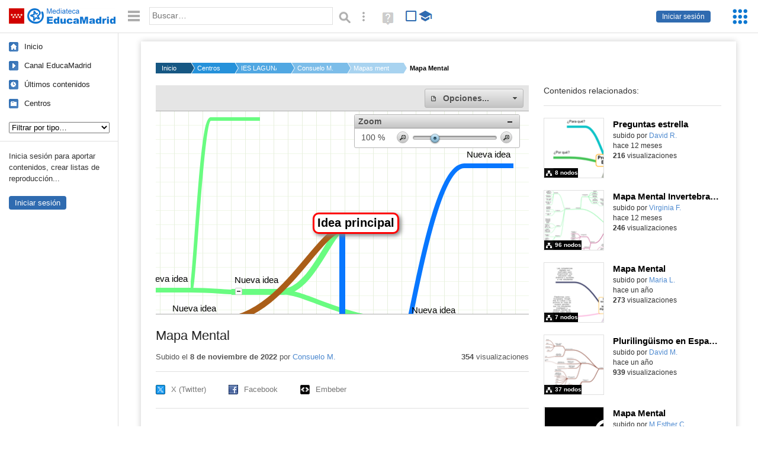

--- FILE ---
content_type: text/html; charset=UTF-8
request_url: https://mediateca.educa.madrid.org/mapamental/b3uye5ti6e1yho7f
body_size: 31602
content:
<!DOCTYPE html>
<html lang="es">
<head><title>Mapa Mental | Mediateca de EducaMadrid</title>
<meta name="viewport" content="width=device-width, initial-scale=1" />
<link rel="shortcut icon" href="/favicon.ico" type="image/x-icon" />
<meta http-equiv="Content-Type" content="text/html; charset=UTF-8" />
<meta name="keywords" content="Mapa mental, Consuelo Moya Gutierrez" />

<link rel="start" href="/" title="Página principal" />
<link rel="index" href="/" title="Página principal" />
<!--[if lt IE 9]><script type="text/javascript" src="/js/html5.js"></script><![endif]-->
<link rel="stylesheet" type="text/css" href="/css/styles.css?v=110707012026" />
<!--[if lt IE 9]><link rel="stylesheet" type="text/css" href="/css/styles_ieLT9.css" /><![endif]-->
<script src="https://mediateca.educa.madrid.org/js/jquery-1.11.3.min.js"></script>
<script>var projectPath = '/'</script>
<script src="/js/common.js?v=110707012026"></script>
<link rel="canonical" href="https://mediateca.educa.madrid.org/mapamental/b3uye5ti6e1yho7f" />
<link href="https://mediateca.educa.madrid.org/imagen.php?id=b3uye5ti6e1yho7f&m=0&ext=.jpg" rel="image_src" /><meta name="twitter:card" content="summary_large_image" />
<meta name="twitter:creator" content="@educamadrid" />
<meta property="og:url" content="https://mediateca.educa.madrid.org/mapamental/b3uye5ti6e1yho7f" />
<meta property="og:title" content="Mapa Mental | Mediateca de EducaMadrid" />
<meta property="og:description" content="Mapa Mental" />
<meta property="og:image" content="https://mediateca.educa.madrid.org/imagen.php?id=b3uye5ti6e1yho7f&m=0&ext=.jpg" />

    </head>

</head>
<body class="play play-mapamental"><script>EducaMadridHead.setBodyClass();</script>
	<div id="site">
		<p id="skipNav"><a href="#content" class="sr-av">Saltar navegación</a></p>
		<div id="header" class="autoclear">
			<p class="logo"><a href="/"><span class="sr-av">Mediateca de EducaMadrid</span></a></p>			
			<p class="links fs">
							<a href="#login" id="login-link" class="action fs" onclick="login.toggle();return false" hidden>Iniciar sesión</a>
				<script>
					(function() {
						function mostrarLogin() {
							var loginLink = document.getElementById("login-link");
							if (loginLink) {
								loginLink.hidden = false;
							}
						}

						if (document.readyState === "loading") {
							document.addEventListener("DOMContentLoaded", mostrarLogin);
						} else {
							mostrarLogin();
						}
					})();
				</script>
						</p>
									<div id="quick-browse">
				<form id="qb" action="/resultados" method="GET" onsubmit="return validation.search()">
				<div>
					<a href="#" id="nav-toggler" class="js-required hide" onclick="toggleNav(this);return false" title="Ocultar menú"><img src="/images/icons/menu.gif" width="22" height="22" alt="Menú" /></a>
					<label for="wb"><span class="sr-av">Palabra o frase: </span><input type="text" name="q" id="wb" title="Busca los t&eacute;rminos en todos los ficheros de la Mediateca" placeholder="Buscar&hellip;" value="" required /></label>
					<input type="image" name="submit" id="wb_submit" src="/images/icons/search.gif" alt="Buscar" />					
					<a href="/buscar" id="adv-search-link" class="fs" title="Búsqueda avanzada"><span class="sr-av">Búsqueda avanzada</span></a>
					<a href="/help/search.html" title="Ayuda para la búsqueda" id="search-help-link" target="_blank"><span class="sr-av">Ayuda (en ventana nueva)</span></a> 
				</div>
				</form>
				<div id="change-mode">		
					<form id="mediatecaModeForm" action="/mapamental/b3uye5ti6e1yho7f" method="POST">
						<div>
																					<input type="hidden" name="mediatecaMode" value="normal" />
							<input type="image" class="educational-off" title="Activar el modo educativo (sólo contenidos educativos)" alt="Mostrando todos los contenidos. Haz clic para mostrar sólo contenidos educativos." src="/images/icons/search_all.png" />
													</div>
					</form>			
				</div>				
			</div>		
		</div>
		<div id="wrapper" class="autoclear">
			<div id="sidebar">
	<nav id="nav">
		<ul>			
			<li class="home"><a href="/">Inicio</a></li>
			<li class="canal-educamadrid"><a href="/usuario/educamadrid" title="Canal oficial de EducaMadrid">Canal EducaMadrid</a></li>
			<li class="last-contents"><a href="/resultados.php?ultimos=1">&Uacute;ltimos contenidos</a></li>			
				
			
			<li class="last-videos"><a href="/resultados.php?ultimos=1&amp;Type=1&amp;filters=false">Vídeos</a></li><li class="last-images"><a href="/resultados.php?ultimos=1&amp;Type=2&amp;filters=false">Imágenes</a></li><li class="last-audios"><a href="/resultados.php?ultimos=1&amp;Type=3&amp;filters=false">Audios</a></li><li class="d"><a href="/resultados.php?ultimos=1&amp;Type=8&amp;filters=false">Diseños 3D</a></li><li class="s"><a href="/resultados.php?ultimos=1&amp;Type=9&amp;filters=false">Scratch</a></li><li class="epub"><a href="/resultados.php?ultimos=1&amp;Type=11&amp;filters=false">Epub</a></li><li class="rutas"><a href="/resultados.php?ultimos=1&amp;Type=13&amp;filters=false">Rutas</a></li><li class="others"><a href="/resultados.php?ultimos=1&amp;Type=12&amp;filters=false">Documentos</a></li><li class="mapasmentales"><a href="/resultados.php?ultimos=1&amp;Type=14&amp;filters=false">Mapas mentales</a></li><li class="last-album"><a href="/resultados.php?ultimos=1&amp;Type=15&amp;filters=false">Álbumes</a></li><li class="last-codigos"><a href="/resultados.php?ultimos=1&amp;Type=16&amp;filters=false">Códigos</a></li><li class="last-videosinteractivos"><a href="/resultados.php?ultimos=1&amp;Type=17&amp;filters=false">Vídeos interactivos</a></li>		
			<li class="lists"><a href="/resultados.php?ultimos=1&amp;Type=4&amp;filters=false">Listas</a></li>
			<li class="cen"><a href="/centros">Centros</a></li>
					</ul>
	</nav>		<div class="block">
		<p>Inicia sesión para aportar contenidos, crear listas de reproducción...</p>
		<p><a href="#login" class="action" onclick="login.toggle();return false">Iniciar sesión</a></p>					
	</div>
	</div>
			<div id="content-wrapper">
						<div id="content" class="autoclear">
					    
			<div id="file-card">
				<ul class='breadcrumb'><li><a href='/'>Inicio</a></li><li><a href='/centros'>Centros</a></li><li><a href='/centro/ies.lagunadejoatzel.getafe'>IES LAGUNA DE JOATZEL</a></li><li><a href='/usuario/consuelo.moya'>Consuelo M.</a></li><li><a href='/usuario/consuelo.moya/mapasmentales'>Mapas mentales</a></li><li><a href='#'>Mapa Mental</a></li></ul>	<div class="layout-2 autoclear">
		<div class="a">
		<div id="file-player"><iframe id="mapamentalPlayer" src="https://mediateca.educa.madrid.org/mapamental/b3uye5ti6e1yho7f/visor" width="630" height="387" frameborder="0" scrolling="no" style="border:0;overflow:hidden"></iframe></div>			<div class="desc">

								<h1>Mapa Mental</h1>
				
												<div id="file-main-actions">
					<p class="date">Subido el <strong> 8 de noviembre de 2022</strong> por <a href="/usuario/consuelo.moya">Consuelo M.</a></p>					<p class="view-no">
													<strong>354</strong> visualizaciones
											</p>
					<div class="interaction">	
												<ul class="actions-menu">
														<!--<li class="share"><a href="#share" onclick="fileCard.showTab('action-panel','share',this);return false" class="action-panel-link">Compartir</a></li>-->
													</ul>
					</div>
				</div>
												<script>
					function toggleShareOptions(e) {
						var c = $('#share-content');
						if (e.className=="show") {
							e.className = "hide";
							c.show();
							$("#video-code").focus();
						} else {
							e.className = "show";
							c.hide();							
						}
					}
				</script>
				<div id="share">
					<div id="share-link" class="share-panel">	
									
						<ul id="social">
							<li class="twitter"><a href="https://twitter.com/intent/tweet?url=https://mediateca.educa.madrid.org/mapamental/b3uye5ti6e1yho7f&amp;text=Mapa+Mental&amp;via=educamadrid" title="Compartir en X (Twitter)"><span>X (Twitter)</span></a></li>
							<li class="facebook"><a href="https://facebook.com/sharer.php?u=https://mediateca.educa.madrid.org/mapamental/b3uye5ti6e1yho7f" title="Compartir en Facebook"><span>Facebook</span></a></li>
														<li class="embed"><a href="#share-content" onclick="toggleShareOptions(this);return false" class="show" title="Obtener código para embeber o incrustar"><span>Embeber</span></a></li>							
							
						</ul>

											</div>
										<div id="share-content" class="share-panel">
						<label for="video-code" id="option">
							<span class="sr-av">Insertar: </span>
							<textarea style="width: 100%; height: 38px;" name="video-code" id="video-code" rows="1" cols="10" class="auto-select" readonly="readonly">&lt;iframe src="https://mediateca.educa.madrid.org/mapamental/b3uye5ti6e1yho7f/fs" width="630" height="387" frameborder="0" scrolling="no" style="border:0;overflow:hidden" allowfullscreen&gt;&lt;/iframe&gt;</textarea>							Copia el código <strong>(Ctrl+C)</strong> para insertarlo en tus páginas.							
						</label>
											</div>
				</div>
				
				<div id="file-summary"></div>			
				
				 <p class="js-required more-info"> 
											<p class="js-required more-info">
							<a href="#file-details" onclick="fileCard.toggleMore(this);return false;" class="more">Más información</a>
						</p>
					
				
				<div id="file-details" class="js-hidden">
					<dl>
						<dt>Subido por:</dt><dd><a href='/usuario/consuelo.moya'>Consuelo M.</a></dd><dt class='row'>Licencia:</dt><dd class='license'><span class='license license-8'>Dominio público</span></dd><dt>Visualizaciones:</dt><dd>354</dd><dt>Fecha:</dt><dd> 8 de noviembre de 2022 - 17:51</dd><dt>Visibilidad: </dt><dd><div id='visibilidadtexto'>P&uacute;blico</div></dd><dt>Centro: </dt><dd><a href='/centro/ies.lagunadejoatzel.getafe'>IES LAGUNA DE JOATZEL</a></dd><dt style='float:none'>Descripci&oacute;n ampliada: </dt><dd>Nuevo mapa mental</dd><dt>N&uacute;mero de nodos(ideas):</dt><dd>9</dd><dt>Tama&ntilde;o:</dt><dd>2.92 KBytes</dd>					
					</dl>				
				</div>
								
				<div id="same-author"><h2 class="tit">Del mismo autor&hellip;</h2><div id="results-sameAuthor"><ul class="files autoclear" id="type-14-list"><li class="file mapamental-file pos-1 autoclear" ><a href="/mapamental/pex48rhyokq967o3"><div class="thumbnail-wrapper"><img src="https://mediateca.educa.madrid.org/imagen.php?id=pex48rhyokq967o3&amp;m=1&amp;type=14" alt="Preguntas estrella"   style="position: absolute;  width:auto; height:110px; left:-2px;clip: rect(0, 222px, 109px, 3px); " class="--thumbnail"   /></div><h2 class="truncate">Preguntas estrella </h2></a><div class="file-details"><span class="by">subido por <a href="/usuario/david.rodriguezdelapuente/mapasmentales" class="author">David R.</a> </span><span class="size truncate">8 nodos</span><span class="sr-av"> - </span><span class="date">hace 12 meses</span><span class="sep"> - </span><span class="file-views"><strong>216</strong> visualizaciones</span></div></li><li class="file mapamental-file pos-2 autoclear" ><a href="/mapamental/x48f1ot8zsho9o61"><div class="thumbnail-wrapper"><span class="educational"></span><img src="https://mediateca.educa.madrid.org/imagen.php?id=x48f1ot8zsho9o61&amp;m=1&amp;type=14" alt="Mapa Mental Invertebrados - Contenido educativo"   style="position: absolute;  width:auto; height:110px; left:-2px;clip: rect(0, 222px, 109px, 3px); " class="--thumbnail"   /></div><h2 class="truncate">Mapa Mental Invertebrados - Contenido educativo </h2></a><div class="file-details"><span class="educational sr-av">Contenido educativo.</span> <span class="by">subido por <a href="/usuario/vfernandezcamarillo/mapasmentales" class="author">Virginia F.</a> </span><span class="size truncate">96 nodos</span><span class="sr-av"> - </span><span class="date">hace 12 meses</span><span class="sep"> - </span><span class="file-views"><strong>246</strong> visualizaciones</span></div></li><li class="file mapamental-file pos-3 autoclear" ><a href="/mapamental/unj9pwbz6x6wqvo7"><div class="thumbnail-wrapper"><img src="https://mediateca.educa.madrid.org/imagen.php?id=unj9pwbz6x6wqvo7&amp;m=1&amp;type=14" alt="Mapa Mental"   style="position: absolute;  width:auto; height:110px; left:-2px;clip: rect(0, 222px, 109px, 3px); " class="--thumbnail"   /></div><h2 class="truncate">Mapa Mental </h2></a><div class="file-details"><span class="by">subido por <a href="/usuario/mlopezdominguezdiaz/mapasmentales" class="author">Maria L.</a> </span><span class="size truncate">7 nodos</span><span class="sr-av"> - </span><span class="date">hace un a&ntilde;o</span><span class="sep"> - </span><span class="file-views"><strong>273</strong> visualizaciones</span></div></li><li class="file mapamental-file pos-4 autoclear" ><a href="/mapamental/ly4uzxg1q9eapj6s"><div class="thumbnail-wrapper"><span class="educational"></span><img src="https://mediateca.educa.madrid.org/imagen.php?id=ly4uzxg1q9eapj6s&amp;m=1&amp;type=14" alt="Plurilingüismo en España (ESPA)"   style="position: absolute;  width:auto; height:110px; left:-2px;clip: rect(0, 222px, 109px, 3px); " class="--thumbnail"   /></div><h2 class="truncate">Plurilingüismo en España (ESPA) </h2></a><div class="file-details"><span class="educational sr-av">Contenido educativo.</span> <span class="by">subido por <a href="/usuario/david.mendez/mapasmentales" class="author">David M.</a> </span><span class="size truncate">37 nodos</span><span class="sr-av"> - </span><span class="date">hace un a&ntilde;o</span><span class="sep"> - </span><span class="file-views"><strong>939</strong> visualizaciones</span></div></li><li class="file mapamental-file pos-1 autoclear" ><a href="/mapamental/meu95bw5ly24astu"><div class="thumbnail-wrapper"><span class="educational"></span><img src="https://mediateca.educa.madrid.org/imagen.php?id=meu95bw5ly24astu&amp;m=1&amp;type=14" alt="Mapa Mental"   style="position: absolute;  width:auto; height:110px; left:-2px;clip: rect(0, 222px, 109px, 3px); " class="--thumbnail"   /></div><h2 class="truncate">Mapa Mental </h2></a><div class="file-details"><span class="educational sr-av">Contenido educativo.</span> <span class="by">subido por <a href="/usuario/mecaballero/mapasmentales" class="author">M Esther C.</a> </span><span class="size truncate">28 nodos</span><span class="sr-av"> - </span><span class="date">hace 2 a&ntilde;os</span><span class="sep"> - </span><span class="file-views"><strong>6</strong> visualizaciones</span></div></li><li class="file mapamental-file pos-2 autoclear" ><a href="/mapamental/tvisrli4pmxnwvfg"><div class="thumbnail-wrapper"><span class="educational"></span><img src="https://mediateca.educa.madrid.org/imagen.php?id=tvisrli4pmxnwvfg&amp;m=1&amp;type=14" alt="El nombre"   style="position: absolute;  width:auto; height:110px; left:-2px;clip: rect(0, 222px, 109px, 3px); " class="--thumbnail"   /></div><h2 class="truncate">El nombre </h2></a><div class="file-details"><span class="educational sr-av">Contenido educativo.</span> <span class="by">subido por <a href="/usuario/pedro.mengual/mapasmentales" class="author">Pedro B M.</a> </span><span class="size truncate">11 nodos</span><span class="sr-av"> - </span><span class="date">hace 2 a&ntilde;os</span><span class="sep"> - </span><span class="file-views"><strong>1355</strong> visualizaciones</span></div></li><li class="file mapamental-file pos-3 autoclear" ><a href="/mapamental/tepoag4weq9ynec3"><div class="thumbnail-wrapper"><span class="educational"></span><img src="https://mediateca.educa.madrid.org/imagen.php?id=tepoag4weq9ynec3&amp;m=1&amp;type=14" alt="SECTOR SERVICIOS"   style="position: absolute;  width:auto; height:110px; left:-2px;clip: rect(0, 222px, 109px, 3px); " class="--thumbnail"   /></div><h2 class="truncate">SECTOR SERVICIOS </h2></a><div class="file-details"><span class="educational sr-av">Contenido educativo.</span> <span class="by">subido por <a href="/usuario/mariacruz.benitez/mapasmentales" class="author">M.cruz B.</a> </span><span class="size truncate">26 nodos</span><span class="sr-av"> - </span><span class="date">hace 2 a&ntilde;os</span><span class="sep"> - </span><span class="file-views"><strong>692</strong> visualizaciones</span></div></li></ul></div><div id="pagination" class="autoclear"><p> <a href="./resultados" id="next" onclick="pagination.getMore(this,2,'results-sameAuthor');return false">Más resultados</a></p></div></div><p style="text-align:center;"><a href="/usuario/consuelo.moya/mapasmentales" class="action">Ver más del mismo autor</a></p>			</div>
		</div>
		<aside class="b">
			<div id="side-results"><ul class="side-files autoclear" id="type-14-list"><li class="file mapamental-file pos-1 autoclear" ><a href="/mapamental/pex48rhyokq967o3"><div class="thumbnail-wrapper"><img src="https://mediateca.educa.madrid.org/imagen.php?id=pex48rhyokq967o3&amp;m=1&amp;type=14" alt="Preguntas estrella"   style="position: absolute;  width:auto; height:110px; left:-2px;clip: rect(0, 222px, 109px, 3px); " class="--thumbnail"   /></div><h2 class="truncate">Preguntas estrella </h2></a><div class="file-details"><span class="by">subido por <a href="/usuario/david.rodriguezdelapuente/mapasmentales" class="author">David R.</a> </span><span class="size truncate">8 nodos</span><span class="sr-av"> - </span><br/><span class="date">hace 12 meses</span><span class="sep"> - </span><br/><span class="file-views"><strong>216</strong> visualizaciones</span></div></li><li class="file mapamental-file pos-2 autoclear" ><a href="/mapamental/x48f1ot8zsho9o61"><div class="thumbnail-wrapper"><span class="educational"></span><img src="https://mediateca.educa.madrid.org/imagen.php?id=x48f1ot8zsho9o61&amp;m=1&amp;type=14" alt="Mapa Mental Invertebrados - Contenido educativo"   style="position: absolute;  width:auto; height:110px; left:-2px;clip: rect(0, 222px, 109px, 3px); " class="--thumbnail"   /></div><h2 class="truncate">Mapa Mental Invertebrados - Contenido educativo </h2></a><div class="file-details"><span class="educational sr-av">Contenido educativo.</span> <span class="by">subido por <a href="/usuario/vfernandezcamarillo/mapasmentales" class="author">Virginia F.</a> </span><span class="size truncate">96 nodos</span><span class="sr-av"> - </span><br/><span class="date">hace 12 meses</span><span class="sep"> - </span><br/><span class="file-views"><strong>246</strong> visualizaciones</span></div></li><li class="file mapamental-file pos-3 autoclear" ><a href="/mapamental/unj9pwbz6x6wqvo7"><div class="thumbnail-wrapper"><img src="https://mediateca.educa.madrid.org/imagen.php?id=unj9pwbz6x6wqvo7&amp;m=1&amp;type=14" alt="Mapa Mental"   style="position: absolute;  width:auto; height:110px; left:-2px;clip: rect(0, 222px, 109px, 3px); " class="--thumbnail"   /></div><h2 class="truncate">Mapa Mental </h2></a><div class="file-details"><span class="by">subido por <a href="/usuario/mlopezdominguezdiaz/mapasmentales" class="author">Maria L.</a> </span><span class="size truncate">7 nodos</span><span class="sr-av"> - </span><br/><span class="date">hace un a&ntilde;o</span><span class="sep"> - </span><br/><span class="file-views"><strong>273</strong> visualizaciones</span></div></li><li class="file mapamental-file pos-4 autoclear" ><a href="/mapamental/ly4uzxg1q9eapj6s"><div class="thumbnail-wrapper"><span class="educational"></span><img src="https://mediateca.educa.madrid.org/imagen.php?id=ly4uzxg1q9eapj6s&amp;m=1&amp;type=14" alt="Plurilingüismo en España (ESPA)"   style="position: absolute;  width:auto; height:110px; left:-2px;clip: rect(0, 222px, 109px, 3px); " class="--thumbnail"   /></div><h2 class="truncate">Plurilingüismo en España (ESPA) </h2></a><div class="file-details"><span class="educational sr-av">Contenido educativo.</span> <span class="by">subido por <a href="/usuario/david.mendez/mapasmentales" class="author">David M.</a> </span><span class="size truncate">37 nodos</span><span class="sr-av"> - </span><br/><span class="date">hace un a&ntilde;o</span><span class="sep"> - </span><br/><span class="file-views"><strong>939</strong> visualizaciones</span></div></li><li class="file mapamental-file pos-1 autoclear" ><a href="/mapamental/meu95bw5ly24astu"><div class="thumbnail-wrapper"><span class="educational"></span><img src="https://mediateca.educa.madrid.org/imagen.php?id=meu95bw5ly24astu&amp;m=1&amp;type=14" alt="Mapa Mental"   style="position: absolute;  width:auto; height:110px; left:-2px;clip: rect(0, 222px, 109px, 3px); " class="--thumbnail"   /></div><h2 class="truncate">Mapa Mental </h2></a><div class="file-details"><span class="educational sr-av">Contenido educativo.</span> <span class="by">subido por <a href="/usuario/mecaballero/mapasmentales" class="author">M Esther C.</a> </span><span class="size truncate">28 nodos</span><span class="sr-av"> - </span><br/><span class="date">hace 2 a&ntilde;os</span><span class="sep"> - </span><br/><span class="file-views"><strong>6</strong> visualizaciones</span></div></li><li class="file mapamental-file pos-2 autoclear" ><a href="/mapamental/tvisrli4pmxnwvfg"><div class="thumbnail-wrapper"><span class="educational"></span><img src="https://mediateca.educa.madrid.org/imagen.php?id=tvisrli4pmxnwvfg&amp;m=1&amp;type=14" alt="El nombre"   style="position: absolute;  width:auto; height:110px; left:-2px;clip: rect(0, 222px, 109px, 3px); " class="--thumbnail"   /></div><h2 class="truncate">El nombre </h2></a><div class="file-details"><span class="educational sr-av">Contenido educativo.</span> <span class="by">subido por <a href="/usuario/pedro.mengual/mapasmentales" class="author">Pedro B M.</a> </span><span class="size truncate">11 nodos</span><span class="sr-av"> - </span><br/><span class="date">hace 2 a&ntilde;os</span><span class="sep"> - </span><br/><span class="file-views"><strong>1355</strong> visualizaciones</span></div></li><li class="file mapamental-file pos-3 autoclear" ><a href="/mapamental/tepoag4weq9ynec3"><div class="thumbnail-wrapper"><span class="educational"></span><img src="https://mediateca.educa.madrid.org/imagen.php?id=tepoag4weq9ynec3&amp;m=1&amp;type=14" alt="SECTOR SERVICIOS"   style="position: absolute;  width:auto; height:110px; left:-2px;clip: rect(0, 222px, 109px, 3px); " class="--thumbnail"   /></div><h2 class="truncate">SECTOR SERVICIOS </h2></a><div class="file-details"><span class="educational sr-av">Contenido educativo.</span> <span class="by">subido por <a href="/usuario/mariacruz.benitez/mapasmentales" class="author">M.cruz B.</a> </span><span class="size truncate">26 nodos</span><span class="sr-av"> - </span><br/><span class="date">hace 2 a&ntilde;os</span><span class="sep"> - </span><br/><span class="file-views"><strong>692</strong> visualizaciones</span></div></li><li class="file mapamental-file pos-4 autoclear" ><a href="/mapamental/ol5g9lkmw9syi9d5"><div class="thumbnail-wrapper"><img src="https://mediateca.educa.madrid.org/imagen.php?id=ol5g9lkmw9syi9d5&amp;m=1&amp;type=14" alt="Mapa Mental"   style="position: absolute;  width:auto; height:110px; left:-2px;clip: rect(0, 222px, 109px, 3px); " class="--thumbnail"   /></div><h2 class="truncate">Mapa Mental </h2></a><div class="file-details"><span class="by">subido por <a href="/usuario/pedro.mengual/mapasmentales" class="author">Pedro B M.</a> </span><span class="size truncate">7 nodos</span><span class="sr-av"> - </span><br/><span class="date">hace 2 a&ntilde;os</span><span class="sep"> - </span><br/><span class="file-views"><strong>880</strong> visualizaciones</span></div></li><li class="file mapamental-file pos-1 autoclear" ><a href="/mapamental/stn634cyi224iprw"><div class="thumbnail-wrapper"><span class="educational"></span><img src="https://mediateca.educa.madrid.org/imagen.php?id=stn634cyi224iprw&amp;m=1&amp;type=14" alt="Mapa Mental Descripción de una persona en francés"   style="position: absolute;  width:auto; height:110px; left:-2px;clip: rect(0, 222px, 109px, 3px); " class="--thumbnail"   /></div><h2 class="truncate">Mapa Mental Descripción de una persona en francés </h2></a><div class="file-details"><span class="educational sr-av">Contenido educativo.</span> <span class="by">subido por <a href="/usuario/sgonalves/mapasmentales" class="author">Stephanie G.</a> </span><span class="size truncate">19 nodos</span><span class="sr-av"> - </span><br/><span class="date">hace 2 a&ntilde;os</span><span class="sep"> - </span><br/><span class="file-views"><strong>602</strong> visualizaciones</span></div></li><li class="file mapamental-file pos-2 autoclear" ><a href="/mapamental/vrzfvemlmoc34ax3"><div class="thumbnail-wrapper"><img src="https://mediateca.educa.madrid.org/imagen.php?id=vrzfvemlmoc34ax3&amp;m=1&amp;type=14" alt="Tipos de paisajes"   style="position: absolute;  width:auto; height:110px; left:-2px;clip: rect(0, 222px, 109px, 3px); " class="--thumbnail"   /></div><h2 class="truncate">Tipos de paisajes </h2></a><div class="file-details"><span class="by">subido por <a href="/usuario/pedro.mengual/mapasmentales" class="author">Pedro B M.</a> </span><span class="size truncate">18 nodos</span><span class="sr-av"> - </span><br/><span class="date">hace 2 a&ntilde;os</span><span class="sep"> - </span><br/><span class="file-views"><strong>923</strong> visualizaciones</span></div></li><li class="file mapamental-file pos-3 autoclear" ><a href="/mapamental/fqdfd3dgzafhim4k"><div class="thumbnail-wrapper"><span class="educational"></span><img src="https://mediateca.educa.madrid.org/imagen.php?id=fqdfd3dgzafhim4k&amp;m=1&amp;type=14" alt="Mapa Mental"   style="position: absolute;  width:auto; height:110px; left:-2px;clip: rect(0, 222px, 109px, 3px); " class="--thumbnail"   /></div><h2 class="truncate">Mapa Mental </h2></a><div class="file-details"><span class="educational sr-av">Contenido educativo.</span> <span class="by">subido por <a href="/usuario/laura.sanzterradillos/mapasmentales" class="author">Laura S.</a> </span><span class="size truncate">51 nodos</span><span class="sr-av"> - </span><br/><span class="date">hace 2 a&ntilde;os</span><span class="sep"> - </span><br/><span class="file-views"><strong>15</strong> visualizaciones</span></div></li><li class="file mapamental-file pos-4 autoclear" ><a href="/mapamental/itmjesc29hr23d35"><div class="thumbnail-wrapper"><img src="https://mediateca.educa.madrid.org/imagen.php?id=itmjesc29hr23d35&amp;m=1&amp;type=14" alt="Operaciones en primero de primaria"   style="position: absolute;  width:auto; height:110px; left:-2px;clip: rect(0, 222px, 109px, 3px); " class="--thumbnail"   /></div><h2 class="truncate">Operaciones en primero de primaria </h2></a><div class="file-details"><span class="by">subido por <a href="/usuario/fgonzalezcanle/mapasmentales" class="author">Felicisimo G.</a> </span><span class="size truncate">21 nodos</span><span class="sr-av"> - </span><br/><span class="date">hace 2 a&ntilde;os</span><span class="sep"> - </span><br/><span class="file-views"><strong>847</strong> visualizaciones</span></div></li><li class="file mapamental-file pos-1 autoclear" ><a href="/mapamental/jdgwund86dt3fq9g"><div class="thumbnail-wrapper"><img src="https://mediateca.educa.madrid.org/imagen.php?id=jdgwund86dt3fq9g&amp;m=1&amp;type=14" alt="Mapa Mental"   style="position: absolute;  width:auto; height:110px; left:-2px;clip: rect(0, 222px, 109px, 3px); " class="--thumbnail"   /></div><h2 class="truncate">Mapa Mental </h2></a><div class="file-details"><span class="by">subido por <a href="/usuario/patricia.delrio/mapasmentales" class="author">Patricia Del R.</a> </span><span class="size truncate">25 nodos</span><span class="sr-av"> - </span><br/><span class="date">hace 2 a&ntilde;os</span><span class="sep"> - </span><br/><span class="file-views"><strong>20</strong> visualizaciones</span></div></li></ul></div>	
		</aside>		
		<script>
   /* VOTACION */ 
		$(function(){
		$(".stars-16").children("li").hover(function() 
			{ 
				$(this).parent().children("li").css('background-position','0 0'); 
				var a=$(this).parent().children("li").index($(this));
				if (!$(this).hasClass("voted")) $(this).parent().children("li").slice(0,a+1).css('background-position','0 -15px')
			},function() { $(this).parent().children("li").css('background-position','0 0'); });		
		
		/* click */
		$(".stars").children("li:not(.voted)").click(function() 
		{ 
			if (!$(this).hasClass("voted")) 
			{
				var li=$(this);
				var ul=$(this).closest("ul");
				
				var txt=ul.find("span").data("txtoriginal");
				var id=ul.data("id");
				var valor=li.data("vote");
				$(".voted_percent").css("width",100/5*valor+"%");
				
				$.getJSON( "/ajax.php", { id_content: id, voto: valor } )
				.done(function( json ) 
				{
					/* mostramos mensaje */
					ul.find("span").html(json.estado);
					/* actualizamos data */
					$("#resumenvotos").html(Math.round(json.value)+" sobre 5 basada en "+json.votes+" votos. <strong>Su voto ha sido recogido.</strong>");
					ul.find("span").data("txtoriginal",Math.round(json.value)+" sobre 5 basada en "+json.votes+" votos.");
					ul.addClass("ul_voted");
					ul.children("li").addClass("voted");
					/* cambiamos tamaño del div */
					var maximo_posible=5*json.votes;
					var porciento=json.suma*100/maximo_posible;
					porciento=porciento.toFixed(2);
					// var txt=ul.find(".voted_percent").css("width",porciento+"%");
					setTimeout(function() { ul.find("span").html(ul.find("span").data("txtoriginal")); }, 3000);
					// $( "voted_percent votes-16" ).width(porciento + '%')					
				})
				.fail(function( jqxhr, textStatus, error ) {
					var err = textStatus + ', ' + error;
					ul.find("span").text(err);
				});
			}
		});
	});	
	/* VOTACION */
	</script>
	</div>
	
			</div>
				
		<script>if (inIframe()) $('.maximized').css('background', '#FFF');</script>
			</div><!-- /#content -->
		<hr />
		<div id="emCommonFooter">
			<div class="content-wrapper">
				<p><a href="https://www.educa2.madrid.org/educamadrid/"><strong>EducaMadrid</strong></a>, Plataforma Educativa de la <a href="https://www.comunidad.madrid">Comunidad de Madrid</a></p>
			</div>
		</div>		
		<div id="footer">
			<ul>
				<li><a href="/accesibilidad">Accesibilidad</a></li>
				<li><a href="/mapa-web">Mapa<span class="hr-only"> web</span></a></li>
				<li><a href="/aviso-legal">Aviso<span class="hr-only"> legal</span></a></li>
				<li><a href="/contacto" rel="nofollow" id="contact-link">Contacto</a></li>
			</ul>
		</div>		
		</div><!-- /#content-wrapper -->
	</div><!-- /#wrapper -->
</div>
<div id="login" class="js-hidden">
	<div id="login-w">
		<form action='https://mediateca.educa.madrid.org/mapamental/b3uye5ti6e1yho7f' method='post' id="login-form">
			<p><label for="nombreuser"><span>Usuario: </span><input type='text' size='15' maxlength='100' name='user' id='nombreuser' /></label></p>
			<p><label for="passuser"><span>Contrase&ntilde;a: </span><input type='password' size='15' maxlength='50' name='pass' id="passuser" /></label></p>
			<p class="submit">
				<input type="submit" name="enter" id="enter" value="Acceder" />
				<input type="button" name="doNotEnter" id="doNotEnter" value="Cancelar" onclick="login.toggle()" class="js-required" />
			</p>
		</form>
		<p id="who"><a href="http://www.educa2.madrid.org/educamadrid/" target="_blank">Plataforma Educativa EducaMadrid</a></p>
	</div>
</div>
<script>domIsLoaded()</script></body></html>

--- FILE ---
content_type: text/html; charset=UTF-8
request_url: https://mediateca.educa.madrid.org/mapamental/b3uye5ti6e1yho7f/visor
body_size: 18784
content:
<!doctype html>
<html lang="es">  <head>
    <base href="https://mediateca.educa.madrid.org/js/mindmaps/" />
    <link rel="canonical" href="https://mediateca.educa.madrid.org/mapa-mental/b3uye5ti6e1yho7f" />
    <meta charset="utf-8" />
    <meta name="robots" content="noindex,nofollow" />
    <meta name="description" content="Herramienta para la creación de mapas conceptuales (esquemas o mapas mentales) de la Plataforma Educativa EducaMadrid." />
    <meta name="google" content="notranslate" />
    <title>Mapa conceptual | EducaMadrid</title>
    <link rel="icon" type="image/x-icon" href="img/favicon.ico" />
    <link rel="stylesheet" href="css/common.css" />
    <link rel="stylesheet" href="css/app.css" />
    <link rel="stylesheet" href="css/Aristo/jquery-ui-1.8.7.custom.css" />
    <link rel="stylesheet" href="css/minicolors/jquery.miniColors.css" />

    <!-- Mediateca -->
    <script src="langs/es.js"></script>
	<script>
		//Código para avisar al usuario cuando vaya a caducar la sesión para que guarde los cambios
		//Si la sesión ha caducado, se ocultan los botones de guardado
		document.addEventListener("DOMContentLoaded", function() {
			function comprobarTiempoSesion() {
				let timer = 9000;
				let ahora = Math.floor(Date.now() / 1000);
				let ultimoAcceso = ;
				if(ahora - ultimoAcceso > timer) { //Si la sesión caduca, ocultamos botones de guardado
					alert("Sesión caducada, ya no podrá guardar los cambios");
					document.querySelector("#button-SAVE_DOCUMENT_IN_MEDIATECA_EXIT_COMMAND").style = "display: none";
					document.querySelector("#button-SAVE_DOCUMENT_IN_MEDIATECA_COMMAND").style = "display: none";
				} else if((ahora - ultimoAcceso) >= (timer * 0.75)) { //Si queda -25% del timer para que acabe la sesión, avisamos al usuario
					alert("¡Cuidado, te queda poco tiempo de sesión!\nGuarda los cambios y luego sigue editando.");
				}
				return resultado;
			}
			let usuarioAvisado = false;
			setInterval(function() {
				comprobarTiempoSesion();
			}, 60000 * 5); //Comprueba la sesión cada 5min
		});
	</script>
    <script>function _(str) { return i18n[str] || str }</script>
        <script>
        var isiframe = 0;
    if(window.self !== window.top) isiframe = 0;
      var MediatecaMindMap = {
        appPath : 'https://mediateca.educa.madrid.org/js/mindmaps/mediateca_viewer.php?mapID=',
        appPathEdit : 'https://mediateca.educa.madrid.org/editar-mapamental/',
        appPathUpload : 'https://mediateca.educa.madrid.org/subir',
        id : 'b3uye5ti6e1yho7f',
        mindmap : {"id":"9313c5ae-106f-493d-b106-19e070254211","title":"Idea principal","mindmap":{"root":{"id":"b4d13848-c08b-415a-ba92-9d86f70b22d3","parentId":null,"text":{"caption":"Idea principal","font":{"style":"normal","weight":"bold","decoration":"none","size":20,"color":"#000000"}},"offset":{"x":0,"y":0},"foldChildren":false,"branchColor":"#000000","children":[{"id":"d2ab7011-2c53-49b8-9e87-a5b6c22f2f55","parentId":"b4d13848-c08b-415a-ba92-9d86f70b22d3","text":{"caption":"Nueva idea","font":{"style":"normal","weight":"normal","decoration":"none","size":15,"color":"#000000"}},"offset":{"x":-187.40275316881264,"y":102.21101895883827},"foldChildren":false,"branchColor":"#69fc81","children":[{"id":"6d7f4788-beac-4840-9ff1-7a0308ddb76a","parentId":"d2ab7011-2c53-49b8-9e87-a5b6c22f2f55","text":{"caption":"Nueva idea","font":{"style":"normal","weight":"normal","decoration":"none","size":15,"color":"#000000"}},"offset":{"x":-152.78696094637064,"y":-2},"foldChildren":false,"branchColor":"#69fc81","children":[{"id":"623599e2-17ce-470c-bd11-32291c4a3a9c","parentId":"6d7f4788-beac-4840-9ff1-7a0308ddb76a","text":{"caption":"Nueva idea","font":{"style":"normal","weight":"normal","decoration":"none","size":15,"color":"#000000"}},"offset":{"x":117.00003051757812,"y":-288},"foldChildren":false,"branchColor":"#69fc81","children":[]},{"id":"7c66a99b-5e01-4acf-80cc-dbd55fee63e2","parentId":"6d7f4788-beac-4840-9ff1-7a0308ddb76a","text":{"caption":"Nueva idea","font":{"style":"normal","weight":"normal","decoration":"none","size":15,"color":"#000000"}},"offset":{"x":-155.99996948242188,"y":-325},"foldChildren":false,"branchColor":"#69fc81","children":[]}]},{"id":"3fda3e1d-0b9f-4970-9d09-90868a82a6e5","parentId":"d2ab7011-2c53-49b8-9e87-a5b6c22f2f55","text":{"caption":"Nueva idea","font":{"style":"normal","weight":"normal","decoration":"none","size":15,"color":"#000000"}},"offset":{"x":299,"y":51},"foldChildren":false,"branchColor":"#69fc81","children":[]}]},{"id":"56f4c150-e359-4297-910f-69c91a5abf18","parentId":"b4d13848-c08b-415a-ba92-9d86f70b22d3","text":{"caption":"Nueva idea","font":{"style":"normal","weight":"normal","decoration":"none","size":15,"color":"#000000"}},"offset":{"x":-292,"y":150},"foldChildren":false,"branchColor":"#aa5e18","children":[]},{"id":"02fb25cb-d9fb-46b7-9de5-551c50f0594a","parentId":"b4d13848-c08b-415a-ba92-9d86f70b22d3","text":{"caption":"Nueva idea","font":{"style":"normal","weight":"normal","decoration":"none","size":15,"color":"#000000"}},"offset":{"x":-5,"y":271},"foldChildren":false,"branchColor":"#0877ff","children":[{"id":"9b1a0bb0-d2b1-4d76-946e-b1c5674c1ff9","parentId":"02fb25cb-d9fb-46b7-9de5-551c50f0594a","text":{"caption":"Nueva idea","font":{"style":"normal","weight":"normal","decoration":"none","size":15,"color":"#000000"}},"offset":{"x":210,"y":-381},"foldChildren":false,"branchColor":"#0877ff","children":[]}]}]}},"dates":{"created":1667926238347,"modified":1667926284719},"dimensions":{"x":4000,"y":2000},"autosave":false},
        userFolder : '/var/www/html/multimedia2/mapamental/source/b3/',
        hasOpenLicense : 0,
        showToolbar: isiframe,
        downloadsallow: '0',
        returnLink: 'https://mediateca.educa.madrid.org/mapamental/b3uye5ti6e1yho7f',
        token: '0'
      };
      /*var MediatecaMindMap = {
        appPath : 'https://mediateca.educa.madrid.org/js/mindmaps/mediateca_viewer.php?mapID=',
        id : 'b3uye5ti6e1yho7f',
        mindmap : {"id":"9313c5ae-106f-493d-b106-19e070254211","title":"Idea principal","mindmap":{"root":{"id":"b4d13848-c08b-415a-ba92-9d86f70b22d3","parentId":null,"text":{"caption":"Idea principal","font":{"style":"normal","weight":"bold","decoration":"none","size":20,"color":"#000000"}},"offset":{"x":0,"y":0},"foldChildren":false,"branchColor":"#000000","children":[{"id":"d2ab7011-2c53-49b8-9e87-a5b6c22f2f55","parentId":"b4d13848-c08b-415a-ba92-9d86f70b22d3","text":{"caption":"Nueva idea","font":{"style":"normal","weight":"normal","decoration":"none","size":15,"color":"#000000"}},"offset":{"x":-187.40275316881264,"y":102.21101895883827},"foldChildren":false,"branchColor":"#69fc81","children":[{"id":"6d7f4788-beac-4840-9ff1-7a0308ddb76a","parentId":"d2ab7011-2c53-49b8-9e87-a5b6c22f2f55","text":{"caption":"Nueva idea","font":{"style":"normal","weight":"normal","decoration":"none","size":15,"color":"#000000"}},"offset":{"x":-152.78696094637064,"y":-2},"foldChildren":false,"branchColor":"#69fc81","children":[{"id":"623599e2-17ce-470c-bd11-32291c4a3a9c","parentId":"6d7f4788-beac-4840-9ff1-7a0308ddb76a","text":{"caption":"Nueva idea","font":{"style":"normal","weight":"normal","decoration":"none","size":15,"color":"#000000"}},"offset":{"x":117.00003051757812,"y":-288},"foldChildren":false,"branchColor":"#69fc81","children":[]},{"id":"7c66a99b-5e01-4acf-80cc-dbd55fee63e2","parentId":"6d7f4788-beac-4840-9ff1-7a0308ddb76a","text":{"caption":"Nueva idea","font":{"style":"normal","weight":"normal","decoration":"none","size":15,"color":"#000000"}},"offset":{"x":-155.99996948242188,"y":-325},"foldChildren":false,"branchColor":"#69fc81","children":[]}]},{"id":"3fda3e1d-0b9f-4970-9d09-90868a82a6e5","parentId":"d2ab7011-2c53-49b8-9e87-a5b6c22f2f55","text":{"caption":"Nueva idea","font":{"style":"normal","weight":"normal","decoration":"none","size":15,"color":"#000000"}},"offset":{"x":299,"y":51},"foldChildren":false,"branchColor":"#69fc81","children":[]}]},{"id":"56f4c150-e359-4297-910f-69c91a5abf18","parentId":"b4d13848-c08b-415a-ba92-9d86f70b22d3","text":{"caption":"Nueva idea","font":{"style":"normal","weight":"normal","decoration":"none","size":15,"color":"#000000"}},"offset":{"x":-292,"y":150},"foldChildren":false,"branchColor":"#aa5e18","children":[]},{"id":"02fb25cb-d9fb-46b7-9de5-551c50f0594a","parentId":"b4d13848-c08b-415a-ba92-9d86f70b22d3","text":{"caption":"Nueva idea","font":{"style":"normal","weight":"normal","decoration":"none","size":15,"color":"#000000"}},"offset":{"x":-5,"y":271},"foldChildren":false,"branchColor":"#0877ff","children":[{"id":"9b1a0bb0-d2b1-4d76-946e-b1c5674c1ff9","parentId":"02fb25cb-d9fb-46b7-9de5-551c50f0594a","text":{"caption":"Nueva idea","font":{"style":"normal","weight":"normal","decoration":"none","size":15,"color":"#000000"}},"offset":{"x":210,"y":-381},"foldChildren":false,"branchColor":"#0877ff","children":[]}]}]}},"dates":{"created":1667926238347,"modified":1667926284719},"dimensions":{"x":4000,"y":2000},"autosave":false},
        userFolder : '/var/www/html/multimedia2/mapamental/source/b3/',
        hasOpenLicense : 0,
        showToolbar: 0      };*/
    </script>
    <!-- / Mediateca -->

    <script id="template-float-panel" type="text/x-jquery-tmpl">
      <div class="ui-widget ui-dialog ui-corner-all ui-widget-content float-panel no-select">
        <div class="ui-dialog-titlebar ui-widget-header ui-helper-clearfix">
          <span class="ui-dialog-title">${title}</span>
          <a class="ui-dialog-titlebar-close ui-corner-all" href="#" role="button">
            <span class="ui-icon"></span>
          </a>
        </div>
        <div class="ui-dialog-content ui-widget-content">
        </div>
      </div>
    </script>

    <script id="template-notification" type="text/x-jquery-tmpl">
      <div class="notification">
        {{if closeButton}}
        <a href="#" class="close-button">x</a>
        {{/if}}
        {{if title}}
        <h1 class="title">{{html title}}</h1>
        {{/if}}
        <div class="content">{{html content}}</div>
      </div>
    </script>

    <script id="template-open-table-item" type="text/x-jquery-tmpl">
      <tr>
        <td><a class="title" href="#">${title}</a></td>
        <td>${$item.format(dates.modified)}</td>
        <td><a class="delete" href="#">delete</a></td>
      </tr>
    </script>

    <script id="template-open" type="text/x-jquery-tmpl">
      <div id="open-dialog" class="file-dialog" title="Importar">
        <h1>Importar mapa</h1>
        <p>Selecciona un mapa conceptual de tu disco duro (formato json).</p>
        <div class="file-chooser">
          <input type="file" />
        </div>
      </div>
    </script>

    <script id="template-save" type="text/x-jquery-tmpl">
      <div id="save-dialog" class="file-dialog" title="Exportar">
        <h1>Exportar mapa</h1>
        <p>Guarda el mapa conceptual en tu equipo (se guarda en formato json).</p>
        <button id="button-save-hdd">Guardar</button>
      </div>
    </script>

    <script id="template-confirm" type="text/x-jquery-tmpl">
      <div id="confirm-dialog" class="file-dialog" title="Atención">
        <h1 id="confirm-dialog-title">...</h1>
        <p id="confirm-dialog-text">...</p>
        <button id="button-confirm">...</button>
      </div>
    </script>

    <script id="template-navigator" type="text/x-jquery-tmpl">
      <div id="navigator">
        <div class="active">
          <div id="navi-content">
            <div id="navi-canvas-wrapper">
              <canvas id="navi-canvas"></canvas>
              <div id="navi-canvas-overlay"></div>
            </div>
            <div id="navi-controls">
              <span id="navi-zoom-level"></span>
              <div class="button-zoom" id="button-navi-zoom-out"></div>
              <div id="navi-slider"></div>
              <div class="button-zoom" id="button-navi-zoom-in"></div>
            </div>
          </div>
        </div>
        <div class="inactive">
        </div>
      </div>
    </script>


    <script id="template-inspector" type="text/x-jquery-tmpl">
      <div id="inspector">
        <div id="inspector-content">
          <table id="inspector-table">
            <tr>
              <td>Tamaño:</td>
              <td><div
                  class="buttonset buttons-very-small buttons-less-padding">
                  <button id="inspector-button-font-size-decrease">A-</button>
                  <button id="inspector-button-font-size-increase">A+</button>
                </div></td>
            </tr>
            <tr>
              <td>Estilo texto:</td>
              <td><div
                  class="font-styles buttonset buttons-very-small buttons-less-padding">
                  <input type="checkbox" id="inspector-checkbox-font-bold" /> 
                  <label
                  for="inspector-checkbox-font-bold" id="inspector-label-font-bold">B</label>
                    
                  <input type="checkbox" id="inspector-checkbox-font-italic" /> 
                  <label
                  for="inspector-checkbox-font-italic" id="inspector-label-font-italic">I</label> 
                  
                  <input
                  type="checkbox" id="inspector-checkbox-font-underline" /> 
                  <label
                  for="inspector-checkbox-font-underline" id="inspector-label-font-underline">U</label> 
                  
                  <input
                  type="checkbox" id="inspector-checkbox-font-linethrough" />
                  <label
                  for="inspector-checkbox-font-linethrough" id="inspector-label-font-linethrough">S</label>
                </div>
              </td>
            </tr>
            <tr>
              <td>Color texto:</td>
              <td><input type="hidden" id="inspector-font-color-picker"
                class="colorpicker" /></td>
            </tr>
            <tr>
              <td>Color rama:</td>
              <td><input type="hidden" id="inspector-branch-color-picker"
                class="colorpicker" />
                <button id="inspector-button-branch-color-children" title="Aplicar el color a los nodos hijos" class="right buttons-small buttons-less-padding">Recursivo</button>
              </td>
            </tr>
          </table>
        </div>
      </div>
    </script>

    <script id="template-export-map" type="text/x-jquery-tmpl">
      <div id="export-map-dialog" title="Exportar">
        <h2 class='image-description'>Para descargar la imagen haz clic sobre el mapa con el botón derecho del ratón y elige "Guardar imagen como..."</h2>
        <div id="export-preview"></div>
      </div>
    </script>

  </head>
  <body>
    <div id="print-area">
      <p class="print-placeholder">Usa la opción para imprimir que hay en el menú.</p>
    </div>
        <div id="container">
      <div id="topbar">
        <div id="toolbar">
          <div id="logo" class="logo-bg">
            <span>Mapas conceptuales</span>
          </div>

          <div class="buttons">
            <span class="buttons-left"> </span> <span class="buttons-right">
            </span>
          </div>

        </div>
      </div>
      <div id="canvas-container">
        <div id="drawing-area" class="no-select"></div>
      </div>
      <div id="bottombar">
        <div id="about">
          <strong>Mapas conceptuales</strong> - <a href="http://www.educa.madrid.org">EducaMadrid</a><span class="sr-av"> - <a href="about.html" target="_blank" hreflang="en">Acerca de mindmaps (software utilizado)</a> <span
            style="padding: 0 4px;">|</span> <a style="font-weight: bold"
            href="https://docs.google.com/forms/d/e/1FAIpQLSfETMwnwQQXx9aAEFA26jbuBJGkU9zLCW7Rj1Taf5u3k-2NYQ/viewform?usp=sf_link"
            target="_blank">Dar <em>feedback</em></a></span>
        </div>
        <div id="statusbar">
          <div
            class="buttons buttons-right buttons-small buttons-less-padding"></div>
        </div>
      </div>
    </div>

    <script src="//ajax.googleapis.com/ajax/libs/jquery/1.6.1/jquery.min.js"></script>
    <script src="//api.filestackapi.com/filestack.js"></script>
    <script src="//cdnjs.cloudflare.com/ajax/libs/FileSaver.js/1.3.3/FileSaver.min.js"></script>

    <!-- DEBUG -->
    <!-- set debug flag for all scripts. Will be removed in production AITOR ELIMINAR DEBUG -->
    <script type="text/javascript">
      var mindmaps = mindmaps || {};
      mindmaps.DEBUG = true;
    </script>
    <!-- /DEBUG -->

    <!-- JS:LIB:BEGIN -->
    <script src="js/libs/jquery-ui-1.8.11.custom.min.js"></script>
    <script src="js/libs/dragscrollable.js"></script>
    <script src="js/libs/jquery.hotkeys.js"></script>
    <script src="js/libs/jquery.mousewheel.js"></script>
    <script src="js/libs/jquery.minicolors.js"></script>
    <script src="js/libs/jquery.tmpl.js"></script>
    <script src="js/libs/events.js"></script>

    <script src="js/MindMaps.js"></script>
    <script src="js/Command.js"></script>
    <script src="js/CommandRegistry.js"></script>
    <script src="js/Action.js"></script>
    <script src="js/Util.js"></script>
    <script src="js/Point.js"></script>
    <script src="js/Document.js"></script>
    <script src="js/MindMap.js"></script>
    <script src="js/Node.js"></script>
    <script src="js/NodeMap.js"></script>
    <script src="js/UndoManager.js"></script>
    <script src="js/UndoController.js"></script>
    <script src="js/ClipboardController.js"></script>
    <script src="js/ZoomController.js"></script>
    <script src="js/ShortcutController.js"></script>
    <script src="js/HelpController.js"></script>
    <script src="js/FloatPanel.js"></script>
    <script src="js/Navigator.js"></script>
    <script src="js/Inspector.js"></script>
    <script src="js/ToolBar.js"></script>
    <script src="js/StatusBar.js"></script>
    <script src="js/CanvasDrawingTools.js"></script>
    <script src="js/CanvasView.js"></script>
    <script src="js/CanvasPresenter.js"></script>
    <script src="js/ApplicationController.js"></script>
    <script src="js/MindMapModel.js"></script>
    <script src="js/NewDocument.js"></script>
    <script src="js/OpenDocument.js"></script>
    <script src="js/SaveDocument.js"></script>
    <script src="js/MainViewController.js"></script>
    <script src="js/Storage.js"></script>
    <script src="js/Event.js"></script>
    <script src="js/Notification.js"></script>
    <script src="js/StaticCanvas.js"></script>
    <script src="js/PrintController.js"></script>
    <script src="js/ExportMap.js"></script>
    <script src="js/AutoSaveController.js"></script>
    <script src="js/FilePicker.js"></script>
    <script src="js/Mediateca.js"></script>
    <!-- JS:LIB:END -->
  </body>
</html>

--- FILE ---
content_type: text/css
request_url: https://mediateca.educa.madrid.org/js/mindmaps/css/common.css
body_size: 1473
content:
/* http://meyerweb.com/eric/tools/css/reset/ 
   v2.0 | 20110126
   License: none (public domain)
*/
html,body,div,span,applet,object,iframe,h1,h2,h3,h4,h5,h6,p,blockquote,pre,a,abbr,acronym,address,big,cite,code,del,dfn,em,img,ins,kbd,q,s,samp,small,strike,strong,sub,sup,tt,var,b,u,i,center,dl,dt,dd,ol,ul,li,fieldset,form,label,legend,table,caption,tbody,tfoot,thead,tr,th,td,article,aside,canvas,details,embed,figure,figcaption,footer,header,hgroup,menu,nav,output,ruby,section,summary,time,mark,audio,video
  {
  margin: 0;
  padding: 0;
  border: 0;
  font-size: 100%;
  font: inherit;
  vertical-align: baseline;
}
/* HTML5 display-role reset for older browsers */
article,aside,details,figcaption,figure,footer,header,hgroup,menu,nav,section
  {
  display: block;
}

body {
  line-height: 1;
}

ol,ul {
  list-style: none;
}

blockquote,q {
  quotes: none;
}

blockquote:before,blockquote:after,q:before,q:after {
  content: '';
  content: none;
}

table {
  border-collapse: collapse;
  border-spacing: 0;
}

/*
  USER STYLES
*/
button {
  margin: 0;
}

a:focus {
  outline: none;
}

/*
  UTIL
*/
.no-select {
  -webkit-user-select: none;
  -khtml-user-select: none;
  -moz-user-select: none;
  -o-user-select: none;
  user-select: none;
}

.link {
  text-decoration: underline;
  cursor: pointer;
}

.right {
  float: right;
}

.loading {
  min-width: 16px;
  min-height: 16px;
  background-image: url("../img/ajax-loader.gif");
  background-repeat: no-repeat;
}


--- FILE ---
content_type: text/css
request_url: https://mediateca.educa.madrid.org/js/mindmaps/css/app.css
body_size: 15147
content:
/*
 Text Metrics and Node behaviour
*/
.node-text-behaviour {
  white-space: pre-wrap;
  word-wrap: break-word;
  font-family: sans-serif;
}

/*
 jquery ui
*/
.ui-effects-transfer {
  border: 2px dashed #AAA;
}

/*
  APPLICATION
*/
html,body {
  height: 100%; /* needed for container min-height */
  font-family: sans-serif;
  font-size: 10px; /*conform with jquery-ui em settings */
}

#container {
  position: relative; /* needed for footer positioning*/
  height: auto !important;
  min-height: 100%;
}

#topbar {
  border-bottom: 1px solid #AAA;
  overflow: hidden; /* causes container to stretch vertically */
  width: 100%;
}

.logo-bg {
  background: #31A1DF; /* Old browsers */
  background: -moz-linear-gradient(left, #31A1DF 7%, #e5e5e5 100%);
  /* FF3.6+ */
  background: -webkit-gradient(linear, left top, right top, color-stop(7%, #31A1DF),
    color-stop(100%, #e5e5e5) ); /* Chrome,Safari4+ */
  background: -webkit-linear-gradient(left, #31A1DF 7%, #e5e5e5 100%);
  /* Chrome10+,Safari5.1+ */
  background: -o-linear-gradient(left, #31A1DF 7%, #e5e5e5 100%);
  /* Opera11.10+ */
  background: -ms-linear-gradient(left, #31A1DF 7%, #e5e5e5 100%);
  /* IE10+ */
  filter: progid : DXImageTransform.Microsoft.gradient (startColorstr = '#31A1DF', endColorstr = '#E5E5E5', GradientType = 1 );
  /* IE6-9 */
  background: linear-gradient(left, #31A1DF 7%, #e5e5e5 100%); /* W3C */
}

.rotate-180 {
  -webkit-transition: all 1s ease-in-out;
  -moz-transition: all 1s ease-in-out;
  transition: all 1s ease-in-out;
}

.rotate-180:hover {
  -webkit-transition: all 1s ease-out;
  -moz-transition: all 1s ease-out;
  transition: all 1s ease-out;
  -moz-transform: scale(1) rotate(180deg) translate(0px, 0px)
    skew(0deg, 0deg);
  -webkit-transform: scale(1) rotate(180deg) translate(0px, 0px)
    skew(0deg, 0deg);
  -o-transform: scale(1) rotate(180deg) translate(0px, 0px)
    skew(0deg, 0deg);
  -ms-transform: scale(1) rotate(180deg) translate(0px, 0px)
    skew(0deg, 0deg);
  transform: scale(1) rotate(180deg) translate(0px, 0px) skew(0deg, 0deg);
}

#logo {
  float: left;
  width: 170px;
  height: 40px;
  background-color: #AFC8F0;
  margin-right: 10px;
  color: white;
  font-size: 3em;
  text-align: center;
  overflow: hidden;
  padding-top: 3px;
  text-shadow: 2px 1px 5px #1C4257;
}

#toolbar {
  background-color: #E5E5E5;
  overflow: hidden;
  width: 100%;
}

#toolbar .buttons {
  margin-top: 6px;
}

#toolbar .ui-buttonset {
  margin-right: 14px;
}

.buttons-right {
  position: absolute;
  right: 0;
  margin-right: 8px;
}

#toolbar .menu-wrapper {
  position: relative;
  display: inline-block; /* fix for opera 11.50 */
}

#toolbar .menu-wrapper .menu {
  position: absolute;
  right: 0;
  z-index: 5000;
  display: none;
  background: #EDEDED;
  box-shadow: 1px 1px 9px 0 #636B6A;
}

#toolbar .menu-wrapper .menu-item {
  display: block;
  text-align: left;
  width: 100%;
}

#toolbar .menu-wrapper .menu-item:hover {
  background-image: -webkit-gradient(linear, left bottom, left top, color-stop(1, #B9E0F5),
    color-stop(0, #92BDD6) );
  background-image: -moz-linear-gradient(center top, #B9E0F5, #92BDD6);
  background-image: -o-linear-gradient(center top, #B9E0F5, #92BDD6);
  -webkit-box-shadow: none;
  -moz-box-shadow: none;
  box-shadow: none;
  color: #1C4257;
}

#bottombar {
  position: fixed; /* absolute caused scroll bar, depending on border */
  width: 100%;
  bottom: 0;
  background: #EEE;
  border-top: 1px solid #AAA;
}

#statusbar {
  height: 32px;
}

#statusbar .buttons {
  margin-top: 4px;
}

#about {
  position: absolute;
  top: 10px;
  left: 10px;
  color: #454545;
  font-size: 12px;
}

#about a {
  color: inherit;
}

/* apply styles to button and wrapper div */
.buttons-small .ui-button .ui-button-text,.buttons-small.ui-button .ui-button-text
  {
  font-size: 12px;
}

.buttons-very-small .ui-button .ui-button-text,.buttons-very-small.ui-button .ui-button-text
  {
  font-size: 10px;
}

.buttons-less-padding .ui-button .ui-button-text,.buttons-less-padding.ui-button .ui-button-text
  {
  padding: 0.2em 0.6em;
}

#canvas-container {
  position: absolute;
  width: 100%;
  overflow: hidden;
}

#drawing-area {
  position: absolute;
  background-color: white;
  background-image: url("../img/grid.gif");
  background-size: 24px 24px;
  /* need this for webkit as well. */
  image-rendering: -moz-crisp-edges;
  -ms-interpolation-mode: nearest-neighbor;
}

.mindmap .line-canvas {
  position: absolute;
}

.mindmap .node-container {
  position: absolute;
  padding-bottom: 2px;
  font-size: 15px;
}

.mindmap .root.node-container {
  border-bottom: 10px solid transparent;
  width: 1px;
  height: 20px;
  left: 50%;
  top: 50%;
}

.mindmap .node-caption {
  position: relative;
  cursor: move;
  z-index: 100;
  padding: 4px;
  text-align: center;
  border-radius: 5px;
}

.mindmap .node-caption:hover {
  border: 2px dotted #DDD;
  padding: 2px;
}

.mindmap .node-caption.selected {
  border: 2px solid red;
  padding: 2px;
  z-index: 1000;
  webkit-box-shadow: 3px 3px 7px #828282;
  -moz-box-shadow: 3px 3px 7px #828282;
  box-shadow: 3px 3px 7px #828282;
}

.mindmap .node-caption.edit {
  border: 2px solid blue;
}

.mindmap .node-caption.root {
  cursor: default;
  background: white;
  border: 3px solid orange;
  border-radius: 10px 10px 10px 10px;
  left: -50px;
  position: absolute;
  padding: 4px;
}

.mindmap .node-caption.root.selected {
  border-color: red;
}

.mindmap .node-caption.root.edit {
  border-color: blue;
}

.mindmap .button-fold {
  width: 16px;
  height: 16px;
  bottom: -12px;
  background-image: url("../img/plus-minus.png");
  background-repeat: no-repeat;
  position: absolute;
  z-index: 1000;
  cursor: pointer;
}

.mindmap .button-fold.left {
  left: 4px;
}

.mindmap .button-fold.right {
  right: 4px;
}

.mindmap .button-fold.closed {
  background-position: 0 0;
}

.mindmap .button-fold.open {
  background-position: 0 -16px;
}

#creator-wrapper {
  position: absolute !important;
  bottom: -16px;
  /* open hand cursor */
  cursor:
    url([data-uri]),
    default !important;
}

#creator-wrapper.ui-draggable-dragging { /* closed hand cursor */
  cursor:
    url([data-uri]),
    default !important;
}

#creator-wrapper.left {
  left: -18px;
}

#creator-wrapper.right {
  right: -18px;
}

#creator-nub {
  width: 24px;
  height: 24px;
  background-image: url("../img/creator-nub-sprite.png");
  background-repeat: no-repeat;
  position: relative;
  z-index: 1000;
}

#creator-fakenode {
  height: 12px;
  border-bottom-color: transparent;
  border-bottom-style: none;
}

#creator-wrapper.ui-draggable-dragging #creator-fakenode {
  border-bottom-style: solid;
}

#creator-nub:hover {
  background-position: -24px 0;
}

#caption-editor {
  display: block; /** important for webkit */
  resize: none;
  background: none;
  border: none;
  font: inherit;
  margin: 0;
  padding: 0;
  outline: none;
  text-align: center;
  overflow: hidden;
  vertical-align: baseline;
  /** override aristo */
  -webkit-border-radius: none;
  -moz-border-radius: none;
  border-radius: none;
  -webkit-box-shadow: none;
  -moz-box-shadow: none;
  box-shadow: none;
  -webkit-transition: none;
  -moz-transition: none;
  -o-transition: none;
  -webkit-border-radius: none
}

.float-panel.ui-dialog {
  min-width: 200px;
  min-height: 150px;
  position: fixed !important;
  box-shadow: none;
  z-index: 1000;
  width: auto !important;
}

.float-panel div.ui-dialog-titlebar {
  padding: 0.4em 0.5em 0.3em;
}

.float-panel span.ui-dialog-title {
  margin: 0;
}

.float-panel a.ui-dialog.titlebar-close {
  right: 0.5em;
  margin-top: -9px;
}

.float-panel.ui-dialog .ui-dialog-titlebar-close span.ui-icon {
  background: url("Aristo/images/ui-icons_222222_256x240.png") -48px
    -128px;
}

#navigator {
  
}

#navigator .inactive {
  width: 256px;
}

#navi-content {
  
}

#navi-canvas-wrapper {
  margin: 5px 0;
  position: relative;
}

#navi-canvas {
  width: 250px;
  display: block;
  border: 1px solid black;
  padding: 2px;
}

#navi-canvas-overlay {
  border: 2px solid red;
  width: 50px;
  height: 25px;
  position: absolute !important;
  top: 0;
  left: 0;
  cursor: move;
}

#navi-zoom-level {
  float: left;
  font-size: 14px;
  margin-right: 10px;
  margin-top: 3px;
  width: 50px;
}

#navi-controls {
  
}

#navi-slider {
  float: left;
  width: 140px;
  margin: 7px 6px;
}

#navi-controls .button-zoom {
  width: 18px;
  height: 18px;
  float: left;
  border-radius: 12px;
}

#inspector {
  
}

#inspector-table {
  width: 100%;
}

#inspector-table tr {
  height: 28px;
}

#inspector-table td {
  padding: 4px 0px;
  border-bottom: 1px solid #E5E5E5;
}

#inspector-table {
  width: 100%;
  font-size: 12px;
}

#inspector-table .font-styles .ui-button-text {
  font-size: 11px;
  font-weight: normal;
}

#inspector-label-font-bold .ui-button-text {
  font-weight: bold !important;
}

#inspector-label-font-italic .ui-button-text {
  font-style: italic;
}

#inspector-label-font-underline .ui-button-text {
  text-decoration: underline;
}

#inspector-label-font-linethrough .ui-button-text {
  text-decoration: line-through;
}

.file-dialog {
  /* overwrite aristo behaviour */
  padding: 10px !important;
}

.file-dialog h1 {
  font-size: 18px;
  font-weight: bold;
  margin-bottom: 8px;
}

.file-dialog .highlight {
  color: #14BB14;
  margin-right: 4px;
}

.file-dialog p {
  margin: 8px 0 15px;
  font-size: 13px;
  line-height: 15px;
}

.file-dialog .error {
  font-size: 13px;
  color: #F70000;
  margin-left: 10px;
}

.file-dialog .cloud-loading {
  margin-left: 10px;
  font-size: 13px;
  display: none;
  padding-left: 22px;
  padding-top: 2px;
}

.file-dialog .cloud-loading.loading {
  display: inline-block;
}

.file-dialog .localstorage-filelist {
  width: 100%;
  margin: 12px 0;
  font-size: 14px;
}

.file-dialog .localstorage-filelist thead {
  font-weight: bold;
  text-align: left;
}

.file-dialog .localstorage-filelist th {
  padding-bottom: 4px;
}

.file-dialog .localstorage-filelist th.title {
  width: 50%;
}

.file-dialog .localstorage-filelist th.modified {
  width: 40%;
}

.file-dialog .localstorage-filelist tbody td {
  padding: 4px;
}

.file-dialog .localstorage-filelist tbody tr:nth-child(odd) {
  background-color: #E8E8E8;
}

.file-dialog .localstorage-filelist tbody tr:hover,.file-dialog .localstorage-filelist tbody tr:nth-child(odd):hover
  {
  background-color: #B9E0F5;
}

.file-dialog .localstorage-filelist a.delete {
  display: none;
}

.file-dialog .localstorage-filelist tr:hover a.delete {
  display: inline;
}

.file-dialog .autosave {
  margin-left: 20px;
}

.file-dialog .autosave + label {
  font-size: 13px;
}

.file-dialog .seperator {
  display: block;
  clear: both;
  border-top: 1px dashed #AAA;
  margin: 15px 0;
  width: 100%;
}

.file-dialog .file-chooser {
  margin: 10px 0;
}


/**
* NOTIFICATION
*/
.notification {
  border: 7px solid;
  border-radius: 7px;
  position: absolute;
  z-index: 10000;
  display: block;
  padding: 10px;
  background-color: white;
  display: none;
}

.notification.info {
  border-color: #E2E2E2;
  box-shadow: 1px 1px 7px 1px #bdbdbd;
}

.notification.warn {
  border-color: #FFC53D;
  box-shadow: 1px 1px 7px 1px #FF943D;
}

.notification.error {
  border-color: #F75F00;
  box-shadow: 1px 1px 7px 1px #F70000;
}

.notification .title {
  font-weight: bold;
  font-size: 18px;
  color: #4F4F4F;
  padding-bottom: 6px;
  margin-top: -3px;
  padding-right: 10px;
}

.notification .content {
  font-size: 14px;
  color: #454545;
  line-height: 1.4;
}

.notification .close-button {
  color: #4F4F4F;
  margin-top: -6px;
  margin-right: -2px;
  float: right;
  cursor: pointer;
  text-decoration: none;
  font-size: 14px;
  font-weight: bold;
  float: right;
  cursor: pointer;
  text-decoration: none;
  font-size: 16px;
  font-weight: bold;
  padding: 4px;
}

.notification .close-button:hover {
  text-decoration: underline;
}

#print-area {
  visibility: hidden;
  position: absolute;
  overflow: hidden;
  height: 0px;
}

#print-area .map {
  max-width: 100%;
  max-height: 100%;
}

@media print {
  body {
    height: auto;
  }
  #container {
    display: none;
    visibility: hidden;
  }
  .no-print {
    visibility: hidden;
    display: none
  }
  #print-area {
    display: block;
    visibility: visible;
    height: auto;
    position: absolute;
    top: 0;
    left: 0;
    width: 100%;
    height: 100%;
    max-width: 100%;
    max-height: 100%;
  }
}

#export-map-dialog {
  padding: 10px;
  font-size: 12px;
  background-color: #EEE;
}

#export-map-dialog .image-description {
  font-style: italic;
  padding-bottom: 10px;
  font-size: 13px;
}

#export-preview {
  text-align: center;
}

#export-preview .map {
  border: 2px dashed #AAA;
  border-radius: 5px;
  max-width: 100%;
}

#debug-warning {
  position: fixed;
  top: 50px;
  left: 10px;
  z-index: 10000;
  font-size: 15px;
  font-weight: bold;
  color: gray;
}

/* top banner */
#banner {
  padding: 10px;
  background: rgba(49, 161, 223, 0.3);
  font-size: 14px;
  color: hsla(201, 73%, 28%, 1);
  line-height: 1.41;
  border-bottom: 1px solid;
  border-top: 1px solid;
}

#banner a {
  color: inherit;
  font-weight: bold;
}

#banner strong {
  font-weight: bold;
}

/* filepicker modal customization */
#filepicker_shade {
  z-index: 10000;
  background: inherit;
}

/* EducaMadrid */
#logo span,.sr-av{
position: absolute !important;
clip: rect(1px 1px 1px 1px); /* IE6, IE7 */
clip: rect(1px, 1px, 1px, 1px); 
}
.logo-bg {
background:url(../img/educamadrid.png) no-repeat 50% 50%!important;
}

/* Mediateca */
label[for=confirm-dialog-dismiss]{font-size:12px;margin-left:.5em}
#confirm-dialog-dismiss{vertical-align:middle}
.buttons-right .ui-button:first-child .ui-button-text{margin-right:2em}
.buttons-right div .ui-button:first-child .ui-button-text{margin-right:auto}
/* Blocks */
#mediateca-msg{position:absolute;top:55px;left:50%;font-size:14px;text-align:center;width:250px;margin-left:-125px;font-weight:bold;display:none}
.msg-error{background:#FEF0EF;color:#973C3B;border:1px solid #F3DADD;padding:1em;border-radius:4px}
.msg-success{background:#E5F3E0;color:#336634;border:1px solid #DEEDD1;padding:1em;border-radius:4px}
body.in-iframe #statusbar{display:none}
body.in-iframe .logo-bg{visibility:hidden}
body.in-iframe #navi-canvas-wrapper{display:none}
body.in-iframe .float-panel.ui-dialog{min-height:0}
body.read-only .ui-dialog-titlebar a{display:none}
body.read-only .ui-dialog-titlebar a.ui-dialog-titlebar-close{display:inline}
body .file-chooser input{font-size:13px}
/* Footer */
#statusbar-button-1 span{margin:0}

--- FILE ---
content_type: text/css
request_url: https://mediateca.educa.madrid.org/js/mindmaps/css/minicolors/jquery.miniColors.css
body_size: 1261
content:
.miniColors-trigger {
	height: 22px;
	width: 22px;
	background: url("images/trigger.png") center no-repeat;
	vertical-align: middle;
	margin: 0 .25em;
	display: inline-block;
	outline: none;
}

.miniColors-selector {
	position: absolute;
	width: 175px;
	height: 150px;
	background: #FFF;
	border: solid 1px #BBB;
	-moz-box-shadow: 0 0 6px rgba(0, 0, 0, .25);
	-webkit-box-shadow: 0 0 6px rgba(0, 0, 0, .25);
	box-shadow: 0 0 6px rgba(0, 0, 0, .25);
	-moz-border-radius: 5px;
	-webkit-border-radius: 5px;
	border-radius: 5px;
	padding: 5px;
	z-index: 999999;
}

.miniColors-selector.black {
	background: #000;
	border-color: #000;
}

.miniColors-colors {
	position: absolute;
	top: 5px;
	left: 5px;
	width: 150px;
	height: 150px;
	background: url("images/gradient.png") center no-repeat;
	cursor: crosshair;
}

.miniColors-hues {
	position: absolute;
	top: 5px;
	left: 160px;
	width: 20px;
	height: 150px;
	background: url("images/rainbow.png") center no-repeat;
	cursor: crosshair;
}

.miniColors-colorPicker {
	position: absolute;
	width: 11px;
	height: 11px;
	background: url("images/circle.gif") center no-repeat;
}

.miniColors-huePicker {
	position: absolute;
	left: -3px;
	width: 26px;
	height: 3px;
	background: url("images/line.gif") center no-repeat;
}

--- FILE ---
content_type: application/javascript
request_url: https://mediateca.educa.madrid.org/js/mindmaps/js/Navigator.js
body_size: 10250
content:
/**
 * Creates a NavigatorView. This view shows a minified version of the mindmap +
 * controls for adjusting the zoom.
 * 
 * @constructor
 */
mindmaps.NavigatorView = function() {
  var self = this;

  var $content = $("#template-navigator").tmpl();
  var $contentActive = $content.children(".active").hide();
  var $contentInactive = $content.children(".inactive").hide();
  var $dragger = $("#navi-canvas-overlay", $content);
  var $canvas = $("#navi-canvas", $content);

  /**
   * Returns the content.
   * 
   * @returns {jQuery}
   */
  this.getContent = function() {
    return $content;
  };

  /**
   * Shows the active content.
   */
  this.showActiveContent = function() {
    $contentInactive.hide();
    $contentActive.show();
  };

  /**
   * Shows the inactive content.
   */
  this.showInactiveContent = function() {
    $contentActive.hide();
    $contentInactive.show();
  };

  /**
   * Adjusts the size of the red rectangle.
   * 
   * @param {Number} width
   * @param {Nubmer} height
   */
  this.setDraggerSize = function(width, height) {
    $dragger.css({
      width : width,
      height : height
    });
  };

  /**
   * Sets the position of the dragger rectangle.
   * 
   * @param {Number} x
   * @param {Number} y
   */
  this.setDraggerPosition = function(x, y) {
    $dragger.css({
      left : x,
      top : y
    });
  };

  /**
   * Sets the height of the mini canvas.
   * 
   * @param {Number} height
   */
  this.setCanvasHeight = function(height) {
    $("#navi-canvas", $content).css({
      height : height
    });
  };

  /**
   * Gets the width of the mini canvas.
   * 
   * @returns {Number}
   */
  this.getCanvasWidth = function() {
    return $("#navi-canvas", $content).width();
  };

  this.init = function(canvasSize) {
    $("#navi-slider", $content).slider({
      // TODO remove magic numbers. get values from presenter
      min : 0,
      max : 11,
      step : 1,
      value : 3,
      slide : function(e, ui) {
        if (self.sliderChanged) {
          self.sliderChanged(ui.value);
        }
      }
    });

    $("#button-navi-zoom-in", $content).button({
      text : false,
      icons : {
        primary : "ui-icon-zoomin"
      }
    }).click(function() {
      if (self.buttonZoomInClicked) {
        self.buttonZoomInClicked();
      }
    });

    $("#button-navi-zoom-out", $content).button({
      text : false,
      icons : {
        primary : "ui-icon-zoomout"
      }
    }).click(function() {
      if (self.buttonZoomOutClicked) {
        self.buttonZoomOutClicked();
      }
    });

    // make draggable
    $dragger.draggable({
      containment : "parent",
      start : function(e, ui) {
        if (self.dragStart) {
          self.dragStart();
        }
      },
      drag : function(e, ui) {
        if (self.dragging) {
          var x = ui.position.left;
          var y = ui.position.top;
          self.dragging(x, y);
        }
      },
      stop : function(e, ui) {
        if (self.dragStop) {
          self.dragStop();
        }
      }
    });
  };

  /**
   * Draws the complete mindmap onto the mini canvas.
   * 
   * @param {mindmaps.MindMap} mindmap
   * @param {Number} scaleFactor
   */
  this.draw = function(mindmap, scaleFactor) {
    var root = mindmap.root;
    var canvas = $canvas[0];
    var width = canvas.width;
    var height = canvas.height;
    var ctx = canvas.getContext("2d");
    ctx.clearRect(0, 0, width, height);
    ctx.lineWidth = 1.8;

    drawNode(root, width / 2, height / 2);

    // draw rect for root
    ctx.fillRect(width / 2 - 4, height / 2 - 2, 8, 4);

    function scale(value) {
      return value / scaleFactor;
    }

    function drawNode(node, x, y) {
      ctx.save();
      ctx.translate(x, y);

      if (!node.collapseChildren) {
        node.forEachChild(function(child) {
          ctx.beginPath();
          ctx.strokeStyle = child.branchColor;
          ctx.moveTo(0, 0);
          var posX = scale(child.offset.x);
          var posY = scale(child.offset.y);
          // var textWidth =
          // ctx.measureText(child.getCaption()).width;
          var textWidth = 5;

          /**
           * draw two lines: one going up to the node, and a second
           * horizontal line for the node caption. if node is left of
           * the parent (posX < 0), we shorten the first line and draw
           * the rest horizontally to arrive at the node's offset
           * position. in the other case, we draw the line to the
           * node's offset and draw another for the text.
           */
          if (posX < 0) {
            var firstStop = posX + textWidth;
            var secondStop = posX;
          } else {
            var firstStop = posX;
            var secondStop = posX + textWidth;
          }
          ctx.lineTo(firstStop, posY);
          ctx.lineTo(secondStop, posY);

          ctx.stroke();
          drawNode(child, secondStop, posY);
        });
      }
      ctx.restore();
    }
  };

  /**
   * Shows the zoom level as percentage.
   * 
   * @param {String} zoom
   */
  this.showZoomLevel = function(zoom) {
    $("#navi-zoom-level").text(zoom);
  };

  /**
   * Sets the value of the zoom slider.
   * 
   * @param {Integer} value
   */
  this.setSliderValue = function(value) {
    $("#navi-slider").slider("value", value);
  };
};

/**
 * Creates a new NavigatorPresenter.
 * 
 * @constructor
 * @param {mindmaps.EventBus} eventBus
 * @param {mindmaps.NavigatorView} view
 * @param {mindmaps.CanvasContainer} container
 * @param {mindmaps.ZoomController} zoomController
 */
mindmaps.NavigatorPresenter = function(eventBus, view, container,
    zoomController) {
  var self = this;
  var $container = container.getContent();
  var viewDragging = false;
  var scale = zoomController.DEFAULT_ZOOM;
  var canvasSize = new mindmaps.Point();
  var docSize = null;
  var mindmap = null;

  /**
   * Calculates and sets the size of the dragger element.
   */
  function calculateDraggerSize() {
    var cw = $container.width() / scale;
    var ch = $container.height() / scale;
    // doc.x / container.x = canvas.x / dragger.x
    var width = (cw * canvasSize.x) / docSize.x;
    var height = (ch * canvasSize.y) / docSize.y;

    // limit size to bounds of canvas
    if (width > canvasSize.x) {
      width = canvasSize.x;
    }

    if (height > canvasSize.y) {
      height = canvasSize.y;
    }

    view.setDraggerSize(width, height);
  }

  /**
   * Calculates and sets the size of the mini canvas.
   */
  function calculateCanvasSize() {
    var width = view.getCanvasWidth();
    var _scale = docSize.x / width;
    var height = docSize.y / _scale;

    view.setCanvasHeight(height);

    canvasSize.x = width;
    canvasSize.y = height;
  }

  /**
   * Calculates and sets the possition of the dragger element.
   */
  function calculateDraggerPosition() {
    var sl = $container.scrollLeft() / scale;
    var st = $container.scrollTop() / scale;

    // sl / dox = dl / cw
    // dl = sl * cw / dox
    var left = sl * canvasSize.x / docSize.x;
    var top = st * canvasSize.y / docSize.y;
    view.setDraggerPosition(left, top);
  }

  /**
   * Calculates and sets the zoom level.
   */
  function calculateZoomLevel() {
    var zoomlevel = scale * 100 + " %";
    view.showZoomLevel(zoomlevel);
  }

  /**
   * Calculates and sets the slider value for the zoom level.
   */
  function calculateSliderValue() {
    var val = scale / zoomController.ZOOM_STEP - 1;
    view.setSliderValue(val);
  }

  /**
   * Initialize view when a document was opened.
   */
  function documentOpened(doc) {
    docSize = doc.dimensions;
    mindmap = doc.mindmap;

    calculateCanvasSize();
    calculateDraggerPosition();
    calculateDraggerSize();
    calculateZoomLevel();
    calculateSliderValue();
    renderView();

    view.showActiveContent();

    // move dragger when container was scrolled
    $container.bind("scroll.navigator-view", function() {
      if (!viewDragging) {
        calculateDraggerPosition();
      }
    });
  }

  /**
   * Update the canvas of the view component.
   */
  function renderView() {
    // draw canvas
    var scale = docSize.x / canvasSize.x;
    view.draw(mindmap, scale);
  }

  /**
   * Reset when document was closed.
   */
  function documentClosed() {
    docSize = null;
    mindmap = null;
    scale = 1;
    // clean up
    // remove listeners
    $container.unbind("scroll.navigator-view");

    view.showInactiveContent();
  }

  /**
   * View callbacks.
   * 
   * @ignore
   */

  view.dragStart = function() {
    viewDragging = true;
  };

  // scroll container when the dragger is dragged
  view.dragging = function(x, y) {
    var scrollLeft = scale * docSize.x * x / canvasSize.x;
    var scrollTop = scale * docSize.y * y / canvasSize.y;
    $container.scrollLeft(scrollLeft).scrollTop(scrollTop);
  };

  view.dragStop = function() {
    viewDragging = false;
  };

  view.buttonZoomInClicked = function() {
    zoomController.zoomIn();
  };

  view.buttonZoomOutClicked = function() {
    zoomController.zoomOut();
  };

  view.sliderChanged = function(value) {
    zoomController.zoomTo((value + 1) * zoomController.ZOOM_STEP);
  };

  // set dragger size when container was resized
  container.subscribe(mindmaps.CanvasContainer.Event.RESIZED, function() {
    if (docSize) {
      calculateDraggerSize();
    }
  });

  // document events
  eventBus.subscribe(mindmaps.Event.DOCUMENT_OPENED, documentOpened);
  eventBus.subscribe(mindmaps.Event.DOCUMENT_CLOSED, documentClosed);

  // node events
  eventBus.subscribe(mindmaps.Event.NODE_MOVED, renderView);
  eventBus.subscribe(mindmaps.Event.NODE_BRANCH_COLOR_CHANGED, renderView);
  eventBus.subscribe(mindmaps.Event.NODE_CREATED, renderView);
  eventBus.subscribe(mindmaps.Event.NODE_DELETED, renderView);
  eventBus.subscribe(mindmaps.Event.NODE_OPENED, renderView);
  eventBus.subscribe(mindmaps.Event.NODE_CLOSED, renderView);

  eventBus.subscribe(mindmaps.Event.ZOOM_CHANGED, function(zoomFactor) {
    scale = zoomFactor;
    calculateDraggerPosition();
    calculateDraggerSize();
    calculateZoomLevel();
    calculateSliderValue();
  });

  this.go = function() {
    view.init();
    view.showInactiveContent();
  };
};


--- FILE ---
content_type: application/javascript
request_url: https://mediateca.educa.madrid.org/js/mindmaps/js/CommandRegistry.js
body_size: 1347
content:
/**
 * Creates a new CommandRegistry.
 * 
 * @constructor
 * @param {mindmaps.ShortcutController} [shortcutController]
 */
mindmaps.CommandRegistry = function(shortcutController) {
  this.commands = {};

  function registerShortcut(command) {
    if (command.shortcut && command.execute) {
      shortcutController.register(command.shortcut, command.execute
          .bind(command));
    }
  }

  function unregisterShortcut(command) {
    if (command.shortcut) {
      shortcutController.unregister(command.shortcut);
    }
  }

  /**
   * Returns a command object for the given command type.
   * 
   * @param commandType
   * @returns {mindmaps.Command} a command object.
   */
  this.get = function(commandType) {
    var command = this.commands[commandType];
    if (!command) {
      command = new commandType;
      this.commands[commandType] = command;

      if (shortcutController) {
        registerShortcut(command);
      }
    }
    return command;
  };

  /**
   * Removes the command object for the given command type.
   * 
   * @param commandType
   */
  this.remove = function(commandType) {
    // TODO remove by object
    var command = this.commands[commandType];
    if (!command) {
      return;
    }

    delete this.commands[commandType];

    if (shortcutController) {
      unregisterShortcut(command);
    }
  };
};


--- FILE ---
content_type: application/javascript
request_url: https://mediateca.educa.madrid.org/js/mindmaps/js/Action.js
body_size: 10814
content:
/**
 * @namespace
 */
mindmaps.action = {};

/**
 * Creates a new action.
 * 
 * @constructor
 */
mindmaps.action.Action = function() {
};

mindmaps.action.Action.prototype = {
  /**
   * Make this action un-undoable.
   * 
   * @returns {Action}
   */
  noUndo : function() {
    delete this.undo;
    delete this.redo;
    return this;
  },

  /**
   * Don't emit an event after execution.
   * 
   * @returns {Action}
   */
  noEvent : function() {
    delete this.event;
    return this;
  },

  /**
   * Executes this action. Explicitly returning false will cancel this action
   * and not raise an event or undoable action.
   * 
   */
  execute : function() {
  },

  cancel : function() {
    this.cancelled = true;
  }
};

/**
 * Creates a new MoveNodeAction.
 * 
 * @constructor
 * @augments mindmaps.action.Action
 * @param {mindmaps.Node} node
 * @param {Point} offset
 */
mindmaps.action.MoveNodeAction = function(node, offset) {
  var oldOffset = node.offset;

  this.execute = function() {
    node.offset = offset;
  };

  this.event = [ mindmaps.Event.NODE_MOVED, node ];
  this.undo = function() {
    return new mindmaps.action.MoveNodeAction(node, oldOffset);
  };
};
mindmaps.action.MoveNodeAction.prototype = new mindmaps.action.Action();

/**
 * Creates a new DeleteNodeAction.
 * 
 * @constructor
 * @augments mindmaps.action.Action
 * @param {mindmaps.Node} node
 * @param {mindmaps.MindMap} mindmap
 */
mindmaps.action.DeleteNodeAction = function(node, mindmap) {
  var parent = node.getParent();

  this.execute = function() {
    if (node.isRoot()) {
      return false;
    }
    mindmap.removeNode(node);
  };

  this.event = [ mindmaps.Event.NODE_DELETED, node, parent ];
  this.undo = function() {
    return new mindmaps.action.CreateNodeAction(node, parent, mindmap);
  };
};
mindmaps.action.DeleteNodeAction.prototype = new mindmaps.action.Action();

/**
 * Creates a new CreateAutoPositionedNodeAction.
 * 
 * @constructor
 * @param {mindmaps.Node} parent
 * @param {mindmaps.MindMap} mindmap
 * @returns {CreateNodeAction}
 */
mindmaps.action.CreateAutoPositionedNodeAction = function(parent, mindmap) {
  if (parent.isRoot()) {
    var branchColor = mindmaps.Util.randomColor();

    // calculate position
    // magic formula
    var leftRight = Math.random() > 0.49 ? 1 : -1;
    var topBottom = Math.random() > 0.49 ? 1 : -1;
    var x = leftRight * (100 + Math.random() * 250);
    var y = topBottom * (Math.random() * 250);
  } else {
    var branchColor = parent.branchColor;

    // calculate position
    var leftRight = parent.offset.x > 0 ? 1 : -1;
    var x = leftRight * (150 + Math.random() * 10);

    // put into random height when child nodes are there
    if (parent.isLeaf()) {
      var max = 5, min = -5;
    } else {
      var max = 150, min = -150;
    }

    var y = Math.floor(Math.random() * (max - min + 1) + min);
  }
  var node = new mindmaps.Node();
  node.branchColor = branchColor;
  node.shouldEditCaption = true;
  node.offset = new mindmaps.Point(x, y);

  return new mindmaps.action.CreateNodeAction(node, parent, mindmap);
};

/**
 * Creates a new CreateNodeAction.
 * 
 * @constructor
 * @augments mindmaps.action.Action
 * @param {mindmaps.Node} node
 * @param {mindmaps.Node} parent
 * @param {mindmaps.MindMap} mindmap
 */
mindmaps.action.CreateNodeAction = function(node, parent, mindmap) {
  this.execute = function() {
    mindmap.addNode(node);
    parent.addChild(node);
  };

  this.event = [ mindmaps.Event.NODE_CREATED, node ];
  this.undo = function() {
    return new mindmaps.action.DeleteNodeAction(node, mindmap);
  };
};
mindmaps.action.CreateNodeAction.prototype = new mindmaps.action.Action();

/**
 * Creates a new ToggleNodeFoldAction.
 * 
 * 
 * @constructor
 * @param {mindmaps.Node} node
 * @returns {Action}
 */
mindmaps.action.ToggleNodeFoldAction = function(node) {
  if (node.foldChildren) {
    return new mindmaps.action.OpenNodeAction(node);
  } else {
    return new mindmaps.action.CloseNodeAction(node);
  }
};

/**
 * Creates a new OpenNodeAction.
 * 
 * @constructor
 * @augments mindmaps.action.Action
 * @param {mindmaps.Node} node
 */
mindmaps.action.OpenNodeAction = function(node) {
  this.execute = function() {
    node.foldChildren = false;
  };

  this.event = [ mindmaps.Event.NODE_OPENED, node ];

};
mindmaps.action.OpenNodeAction.prototype = new mindmaps.action.Action();

/**
 * Creates a new CloseNodeAction.
 * 
 * @constructor
 * @augments mindmaps.action.Action
 * @param {mindmaps.Node} node
 */
mindmaps.action.CloseNodeAction = function(node) {
  this.execute = function() {
    node.foldChildren = true;
  };

  this.event = [ mindmaps.Event.NODE_CLOSED, node ];

};
mindmaps.action.CloseNodeAction.prototype = new mindmaps.action.Action();

/**
 * Creates a new ChangeNodeCaptionAction.
 * 
 * @constructor
 * @augments mindmaps.action.Action
 * @param {mindmaps.Node} node
 * @param {String} caption
 */
mindmaps.action.ChangeNodeCaptionAction = function(node, caption) {
  var oldCaption = node.getCaption();

  this.execute = function() {
    // dont update if nothing has changed
    if (oldCaption === caption) {
      return false;
    }
    node.setCaption(caption);
  };

  this.event = [ mindmaps.Event.NODE_TEXT_CAPTION_CHANGED, node ];
  this.undo = function() {
    return new mindmaps.action.ChangeNodeCaptionAction(node, oldCaption);
  };
};
mindmaps.action.ChangeNodeCaptionAction.prototype = new mindmaps.action.Action();

/**
 * Creates a new ChageNodeFontSizeAction.
 * 
 * @constructor
 * @augments mindmaps.action.Action
 * @param {mindmaps.Node} node
 * @param {Integer} step
 */
mindmaps.action.ChangeNodeFontSizeAction = function(node, step) {
  this.execute = function() {
    node.text.font.size += step;
  };

  this.event = [ mindmaps.Event.NODE_FONT_CHANGED, node ];
  this.undo = function() {
    return new mindmaps.action.ChangeNodeFontSizeAction(node, -step);
  };
};
mindmaps.action.ChangeNodeFontSizeAction.prototype = new mindmaps.action.Action();

/**
 * @constructor
 * @param {mindmaps.Node} node
 * @returns {ChangeNodeFontSizeAction}
 */
mindmaps.action.DecreaseNodeFontSizeAction = function(node) {
  return new mindmaps.action.ChangeNodeFontSizeAction(node, -4);
};

/**
 * @constructor
 * @param {mindmaps.Node} node
 * @returns {ChangeNodeFontSizeAction}
 */
mindmaps.action.IncreaseNodeFontSizeAction = function(node) {
  return new mindmaps.action.ChangeNodeFontSizeAction(node, 4);
};

/**
 * Creates a new SetFontWeightAction.
 * 
 * @constructor
 * @augments mindmaps.action.Action
 * @param {mindmaps.Node} node
 * @param {Boolean} bold
 */
mindmaps.action.SetFontWeightAction = function(node, bold) {
  this.execute = function() {
    var weight = bold ? "bold" : "normal";
    node.text.font.weight = weight;
  };

  this.event = [ mindmaps.Event.NODE_FONT_CHANGED, node ];
  this.undo = function() {
    return new mindmaps.action.SetFontWeightAction(node, !bold);
  };
};
mindmaps.action.SetFontWeightAction.prototype = new mindmaps.action.Action();

/**
 * Creates a new SetFontStyleAction.
 * 
 * @constructor
 * @augments mindmaps.action.Action
 * @param {mindmaps.Node} node
 * @param {Boolean} italic
 */
mindmaps.action.SetFontStyleAction = function(node, italic) {
  this.execute = function() {
    var style = italic ? "italic" : "normal";
    node.text.font.style = style;
  };

  this.event = [ mindmaps.Event.NODE_FONT_CHANGED, node ];
  this.undo = function() {
    return new mindmaps.action.SetFontStyleAction(node, !italic);
  };
};
mindmaps.action.SetFontStyleAction.prototype = new mindmaps.action.Action();

/**
 * Creates a new SetFontDecorationAction. Possible styles: "none", "underline",
 * "line-through".
 * 
 * @constructor
 * @augments mindmaps.action.Action
 * @param {mindmaps.Node} node
 * @param {String} style
 */
mindmaps.action.SetFontDecorationAction = function(node, style) {
  var oldDecoration = node.text.font.decoration;
  this.execute = function() {
    node.text.font.decoration = style;
  };

  this.event = [ mindmaps.Event.NODE_FONT_CHANGED, node ];
  this.undo = function() {
    return new mindmaps.action.SetFontDecorationAction(node, oldDecoration);
  };
};
mindmaps.action.SetFontDecorationAction.prototype = new mindmaps.action.Action();

/**
 * Creates a new SetFontColorAction.
 * 
 * @constructor
 * @augments mindmaps.action.Action
 * @param {mindmaps.Node} node
 * @param {String} fontColor color as hex
 */
mindmaps.action.SetFontColorAction = function(node, fontColor) {
  var oldColor = node.text.font.color;
  this.execute = function() {
    node.text.font.color = fontColor;
  };

  this.event = [ mindmaps.Event.NODE_FONT_CHANGED, node ];
  this.undo = function() {
    return new mindmaps.action.SetFontColorAction(node, oldColor);
  };
};
mindmaps.action.SetFontColorAction.prototype = new mindmaps.action.Action();

/**
 * Creates a new SetBranchColorAction.
 * 
 * @constructor
 * @augments mindmaps.action.Action
 * @param {mindmaps.Node} node
 * @param {String} branchColor color as hex
 */
mindmaps.action.SetBranchColorAction = function(node, branchColor) {
  var oldColor = node.branchColor;
  this.execute = function() {
    if (branchColor === node.branchColor) {
      return false;
    }
    node.branchColor = branchColor;
  };

  this.event = [ mindmaps.Event.NODE_BRANCH_COLOR_CHANGED, node ];
  this.undo = function() {
    return new mindmaps.action.SetBranchColorAction(node, oldColor);
  };
};
mindmaps.action.SetBranchColorAction.prototype = new mindmaps.action.Action();

/**
* A composite action is a group of actions.
*/
mindmaps.action.CompositeAction = function() {
  this.actions = [];
};

mindmaps.action.CompositeAction.prototype.addAction = function(action) {
  this.actions.push(action);
};

/**
* Apply fn on each action.
*/
mindmaps.action.CompositeAction.prototype.forEachAction = function(fn) {
  this.actions.forEach(fn)
};


/**
* Changes the branch color of all the node's children to branch
* color of the node.
*/
mindmaps.action.SetChildrenBranchColorAction = function(node) {
  mindmaps.action.CompositeAction.call(this);
  var branchColor = node.branchColor;
  var self = this;

  node.forEachDescendant(function(desc) {
    self.addAction(new mindmaps.action.SetBranchColorAction(desc, branchColor)); 
  });
}
mindmaps.action.SetChildrenBranchColorAction.prototype = new mindmaps.action.CompositeAction();


--- FILE ---
content_type: application/javascript
request_url: https://mediateca.educa.madrid.org/js/mindmaps/js/SaveDocument.js
body_size: 4555
content:
/**
* Creates a new SaveDocumentView. This view renders a dialog where the user can
* save the mind map.
* 
* @constructor
*/
mindmaps.SaveDocumentView = function() {
  var self = this;

  var $dialog = $("#template-save").tmpl().dialog({
    autoOpen : false,
    modal : true,
    zIndex : 5000,
    width : 550,
    close : function() {
      // remove dialog from DOM
      $(this).dialog("destroy");
      $(this).remove();
    }
  });


  var $saveCloudStorageButton = $("#button-save-cloudstorage").button().click(
    function() {
      if (self.cloudStorageButtonClicked) {
        self.cloudStorageButtonClicked();
      }
    });

  var $localSorageButton = $("#button-save-localstorage").button().click(
    function() {
      if (self.localStorageButtonClicked) {
        self.localStorageButtonClicked();
      }
    });

  var $autoSaveCheckbox = $("#checkbox-autosave-localstorage").click(
    function() {
      if (self.autoSaveCheckboxClicked) {
        self.autoSaveCheckboxClicked($(this).prop("checked"));
      }
    });

  var $hddSaveButton = $("#button-save-hdd").button().click(
    function () {
      if (self.hddSaveButtonClicked) {
        self.hddSaveButtonClicked();
      }
    });

  this.setAutoSaveCheckboxState = function(checked) {
    $autoSaveCheckbox.prop("checked", checked);
  };

  this.showSaveDialog = function() {
    $dialog.dialog("open");
  };

  this.hideSaveDialog = function() {
    $dialog.dialog("close");
  };

  this.showCloudError = function(msg) {
    $dialog.find('.cloud-loading').removeClass('loading');
    $dialog.find('.cloud-error').text(msg);
  };

  this.showCloudLoading = function() {
    $dialog.find('.cloud-error').text('');
    $dialog.find('.cloud-loading').addClass('loading');
  };

  this.hideCloudLoading = function() {
    $dialog.find('.cloud-loading').removeClass('loading');
  };
};

/**
* Creates a new SaveDocumentPresenter. The presenter can store documents in the
* local storage or to a hard disk.
* 
* @constructor
* @param {mindmaps.EventBus} eventBus
* @param {mindmaps.MindMapModel} mindmapModel
* @param {mindmaps.SaveDocumentView} view
* @param {mindmaps.AutoSaveController} autosaveController
* @param {mindmaps.FilePicker} filePicker
*/
mindmaps.SaveDocumentPresenter = function(eventBus, mindmapModel, view, autosaveController, filePicker) {

  /**
  * Save in cloud button was clicked.
  */
  view.cloudStorageButtonClicked = function() {
    mindmaps.Util.trackEvent("Clicks", "cloud-save");
    mindmaps.Util.trackEvent("CloudSave", "click");

    filePicker.save({
      load: function() {
        view.showCloudLoading();
      },
      cancel: function () {
        view.hideCloudLoading();
        mindmaps.Util.trackEvent("CloudSave", "cancel");
      },
      success: function() {
        view.hideSaveDialog();
        mindmaps.Util.trackEvent("CloudSave", "success");
      },
      error: function(msg) {
        view.showCloudError(msg);
        mindmaps.Util.trackEvent("CloudSave", "error", msg);
      }
    });
  };

  /**
  * View callback when local storage button was clicked. Saves the document
  * in the local storage.
  * 
  * @ignore
  */
  view.localStorageButtonClicked = function() {
    mindmaps.Util.trackEvent("Clicks", "localstorage-save");

    var success = mindmapModel.saveToLocalStorage();
    if (success) {
      view.hideSaveDialog();
    } else {
      eventBus.publish(mindmaps.Event.NOTIFICATION_ERROR, _("Error while saving to local storage"));
    }
  };


  /**
  * View callback: Enables or disables the autosave function for localstorage.
  *
  * @ignore
  */
  view.autoSaveCheckboxClicked = function(checked) {
    if (checked) {
      autosaveController.enable();
    } else {
      autosaveController.disable();
    }
  };

  view.hddSaveButtonClicked = function() {
    mindmaps.Util.trackEvent("Clicks", "hdd-save");

    var filename = mindmapModel.getMindMap().getRoot().getCaption() + ".json";
    var content = mindmapModel.getDocument().prepareSave().serialize();
    var blob = new Blob([content], {type: "text/plain;charset=utf-8"});
    window.saveAs(blob, filename);

    var doc = mindmapModel.getDocument();
    eventBus.publish(mindmaps.Event.DOCUMENT_SAVED, doc);
    view.hideSaveDialog();
  };

  this.go = function() {
    view.setAutoSaveCheckboxState(autosaveController.isEnabled());
    view.showSaveDialog();
  };
};


--- FILE ---
content_type: application/javascript
request_url: https://mediateca.educa.madrid.org/js/mindmaps/js/ShortcutController.js
body_size: 1894
content:
/**
 * Creates a new ShortcutController. This object takes care of all keyboard
 * shortcuts.
 * 
 * @constructor
 */
mindmaps.ShortcutController = function() {
  // set to save shortcuts in
  /**
   * @private
   */
  this.shortcuts = {};

  /**
   * Set the event type and add namespace for later removal.
   * 
   * @param {String} shortcut the key combination
   * @param {String} [type="keydown"]
   * @returns {String}
   */
  function getType(shortcut, type) {
    type = type || "keydown";
    return type + "." + shortcut;
  }

  /**
   * Registers a new application wide shortcut. shortcuts can be
   * either a string or an array containing multiple possible
   * shortcuts for the same action.
   * 
   * @param {String|Array} shortcuts
   * @param {Function} handler
   * @param {String} [type="keydown"]
   */
  this.register = function(shortcuts, handler, type) {
    if (!Array.isArray(shortcuts)) {
      shortcuts = [shortcuts];
    }

    var self = this;
    shortcuts.forEach(function(shortcut) {
      type = getType(shortcut, type);
      $(document).bind(type, shortcut, function(e) {
        // try best to cancel default actions on shortcuts like ctrl+n
        e.stopImmediatePropagation();
        e.stopPropagation();
        e.preventDefault();
        handler();
        return false;
        self.shortcut[type] = true
      });
    });
  };

  /**
   * Unregisters a application shortcut.
   * 
   * @param {String} shortcut
   * @param {String} [type="keydown"]
   */
  this.unregister = function(shortcut, type) {
    type = getType(shortcut, type);
    $(document).unbind(type);
    delete this.shortcuts[type];
  };

  /**
   * Removes all shortcuts.
   */
  this.unregisterAll = function() {
    for ( var shortcut in shortcuts) {
      $(document).unbind(shortcut);
    }
  };
};


--- FILE ---
content_type: application/javascript
request_url: https://mediateca.educa.madrid.org/js/mindmaps/js/CanvasDrawingTools.js
body_size: 7632
content:
mindmaps.CanvasDrawingUtil = {
  /**
   * Calculates the width of a branch for a node for the given depth
   * 
   * @param {Integer} depth the depth of the node
   * @returns {Number}
   */
  getLineWidth : function(zoomFactor, depth) {
    // var width = this.zoomFactor * (10 - depth);
    var width = zoomFactor * (12 - depth * 2);

    if (width < 2) {
      width = 2;
    }

    return width;
  },

  /**
   * Draws a rounded rectangle
   * @param ctx
   * @param x
   * @param y
   * @param width
   * @param height
   * @param radius
   */
  roundedRect : function roundedRect(ctx, x, y, width, height, radius) {
    // from MDN docs
    ctx.beginPath();
    ctx.moveTo(x, y + radius);
    ctx.lineTo(x, y + height - radius);
    ctx.quadraticCurveTo(x, y + height, x + radius, y + height);
    ctx.lineTo(x + width - radius, y + height);
    ctx.quadraticCurveTo(x + width, y + height, x + width, y + height
        - radius);
    ctx.lineTo(x + width, y + radius);
    ctx.quadraticCurveTo(x + width, y, x + width - radius, y);
    ctx.lineTo(x + radius, y);
    ctx.quadraticCurveTo(x, y, x, y + radius);
    ctx.stroke();
    ctx.fill();
  }
};

/**
 * Object that draws the line connection (the branch) between two nodes onto a
 * canvas object.
 * 
 * @constructor
 */
mindmaps.CanvasBranchDrawer = function() {
  /**
   * Callback during render() method. Is called after calculating the
   * boundaries of the line and before actual drawing.
   * 
   * @event
   */
  this.beforeDraw = function(width, height, left, top) {

  };

  /**
   * Render that.
   * 
   * @param {CanvasRenderingContext2D} ctx
   * @param {Integer} depth
   * @param {Number} offsetX
   * @param {Number} offsetY
   * @param {jQuery} $node
   * @param {jQuery} $parent
   * @param {String} color
   * @param {Number} zoomFactor
   */
  this.render = function(ctx, depth, offsetX, offsetY, $node, $parent, color,
      zoomFactor) {

    offsetX = offsetX * zoomFactor;
    offsetY = offsetY * zoomFactor;

    var pw = $parent.width();
    var nw = $node.width();
    var pih = $parent.innerHeight();
    var nih = $node.innerHeight();

    // line is drawn from node to parent
    // draw direction
    var leftToRight, topToBottom;

    // node overlaps with parent above or delow
    var overlap = false;

    // canvas attributes
    var left, top, width, height;
    var bColor;

    // position relative to parent
    var nodeLeft = offsetX + nw / 2 < pw / 2;
    if (nodeLeft) {
      var aOffsetX = Math.abs(offsetX);
      if (aOffsetX > nw) {
        // normal left

        // make it one pixel too wide to fix firefox rounding issues
        width = aOffsetX - nw + 1;
        left = nw;
        leftToRight = true;

        // bColor = "red";
      } else {
        // left overlap
        left = -offsetX;
        width = nw + offsetX;
        leftToRight = false;
        overlap = true;

        // bColor = "orange";
      }
    } else {
      if (offsetX > pw) {
        // normal right

        // make it one pixel too wide to fix firefox rounding issues
        width = offsetX - pw + 1;
        left = pw - offsetX;
        leftToRight = false;

        // bColor = "green";
      } else {
        // right overlap
        width = pw - offsetX;
        left = 0;
        leftToRight = true;
        overlap = true;

        // bColor = "yellow";
      }
    }

    var lineWidth = mindmaps.CanvasDrawingUtil.getLineWidth(zoomFactor,
        depth);
    var halfLineWidth = lineWidth / 2;

    // avoid zero widths
    if (width < lineWidth) {
      width = lineWidth;
    }

    var nodeAbove = offsetY + nih < pih;
    if (nodeAbove) {
      top = nih;
      height = $parent.outerHeight() - offsetY - top;

      topToBottom = true;
    } else {
      top = pih - offsetY;
      height = $node.outerHeight() - top;

      topToBottom = false;
    }

    // fire before draw event
    this.beforeDraw(width, height, left, top);

    // determine start and end coordinates
    var startX, startY, endX, endY;
    if (leftToRight) {
      startX = 0;
      endX = width;
    } else {
      startX = width;
      endX = 0;
    }

    // calculate difference in line width to parent node
    // and position line vertically centered to parent line
    var pLineWidth = mindmaps.CanvasDrawingUtil.getLineWidth(zoomFactor,
        depth - 1);
    var diff = (pLineWidth - lineWidth) / 2;

    if (topToBottom) {
      startY = 0 + halfLineWidth;
      endY = height - halfLineWidth - diff;
    } else {
      startY = height - halfLineWidth;
      endY = 0 + halfLineWidth + diff;
    }

    // calculate bezier points
    if (!overlap) {
      var cp2x = startX > endX ? startX / 5 : endX - (endX / 5);
      var cp2y = endY;

      var cp1x = Math.abs(startX - endX) / 2;
      var cp1y = startY;
    } else {
      // node overlaps with parent

      // take left and right a bit away so line fits fully in canvas
      if (leftToRight) {
        startX += halfLineWidth;
        endX -= halfLineWidth;
      } else {
        startX -= halfLineWidth;
        endX += halfLineWidth;
      }

      // reversed bezier for overlap
      var cp1x = startX;
      var cp1y = Math.abs(startY - endY) / 2;

      var cp2x = endX;
      var cp2y = startY > endY ? startY / 5 : endY - (endY / 5);
    }

    // draw
    ctx.lineWidth = lineWidth;
    ctx.strokeStyle = color;
    ctx.fillStyle = color;

    ctx.beginPath();
    ctx.moveTo(startX, startY);
    ctx.bezierCurveTo(cp1x, cp1y, cp2x, cp2y, endX, endY);
    ctx.stroke();

    var drawControlPoints = false;
    if (drawControlPoints) {
      // control points
      ctx.beginPath();
      ctx.fillStyle = "red";
      ctx.arc(cp1x, cp1y, 4, 0, Math.PI * 2);
      ctx.fill();
      ctx.beginPath();
      ctx.fillStyle = "green";
      ctx.arc(cp2x, cp2y, 4, 0, Math.PI * 2);
      ctx.fill();
    }
  };
};

/**
 * Utility module that calculates how much space a text would take up in a node.
 * This is done through a dummy div that has the same formatting as the node and
 * gets the text injected.
 * 
 */
mindmaps.TextMetrics = (function() {
  var $div = $("<div/>", {
    "class" : "node-text-behaviour"
  }).css({
    position : "absolute",
    visibility : "hidden",
    height : "auto",
    width : "auto"
  }).prependTo($("body"));

  return {
    /**
     * @constant
     */
    ROOT_CAPTION_MIN_WIDTH : 100,

    /**
     * @constant
     */
    NODE_CAPTION_MIN_WIDTH : 70,

    /**
     * @constant
     */
    NODE_CAPTION_MAX_WIDTH : 150,

    /**
     * Calculates the width and height a node would have to provide to show
     * the text.
     * 
     * @param {mindmaps.Node} node the node whose text is to be measured.
     * @param {mindmaps.Node} [text] use this instead of the text of node
     * @returns {Object} object with properties width and height.
     */
    getTextMetrics : function(node, zoomFactor, text) {
      zoomFactor = zoomFactor || 1;
      text = text || node.getCaption();
      var font = node.text.font;
      var minWidth = node.isRoot() ? this.ROOT_CAPTION_MIN_WIDTH
          : this.NODE_CAPTION_MIN_WIDTH;
      var maxWidth = this.NODE_CAPTION_MAX_WIDTH;

      $div.css({
        "font-size" : zoomFactor * font.size,
        "min-width" : zoomFactor * minWidth,
        "max-width" : zoomFactor * maxWidth,
        "font-weight" : font.weight
      }).text(text);

      // add some safety pixels for firefox, otherwise it doesnt render
      // right on textareas
      var w = $div.width() + 2;
      var h = $div.height() + 2;

      return {
        width : w,
        height : h
      };
    }
  };
})();


--- FILE ---
content_type: application/javascript
request_url: https://mediateca.educa.madrid.org/js/mindmaps/js/Document.js
body_size: 3446
content:
/**
 * Creates a new Document.
 * 
 * @constructor
 */
mindmaps.Document = function() {
  this.id = mindmaps.Util.createUUID();
  this.title = "New Document";
  this.mindmap = new mindmaps.MindMap();
  this.dates = {
    created : new Date(),
    modified : null
  };

  this.dimensions = new mindmaps.Point(4000, 2000);
  this.autosave = false;
};

/**
 * Creates a new document object from a JSON string.
 * 
 * @static
 * @param {String} json
 * @returns {mindmaps.Document}
 */
mindmaps.Document.fromJSON = function(json) {
  return mindmaps.Document.fromObject(JSON.parse(json))
};

/**
 * Creates a new document object from a generic object.
 * 
 * @static
 * @param {Object} json
 * @returns {mindmaps.Document}
 */
mindmaps.Document.fromObject = function(obj) {
  var doc = new mindmaps.Document();
  doc.id = obj.id;
  doc.title = obj.title;
  doc.mindmap = mindmaps.MindMap.fromObject(obj.mindmap);
  doc.dates = {
    created : new Date(obj.dates.created),
    modified : obj.dates.modified ? new Date(obj.dates.modified) : null
  };

  doc.dimensions = mindmaps.Point.fromObject(obj.dimensions);
  doc.autosave = obj.autosave;

  return doc;
};

/**
 * Called by JSON.stringify().
 * 
 * @private
 */
mindmaps.Document.prototype.toJSON = function() {
  // store dates in milliseconds since epoch
  var dates = {
    created : this.dates.created.getTime()
  };

  if (this.dates.modified) {
    dates.modified = this.dates.modified.getTime();
  }

  return {
    id : this.id,
    title : this.title,
    mindmap : this.mindmap,
    dates : dates,
    dimensions : this.dimensions,
    autosave: this.autosave
  };
};

/**
 * Returns a JSON representation of the object.
 * 
 * @returns {String} the json.
 */
mindmaps.Document.prototype.serialize = function() {
  return JSON.stringify(this);
};

/**
 * Updates modified date and title for saving.
 */
mindmaps.Document.prototype.prepareSave = function() {
  this.dates.modified = new Date();
  this.title = this.mindmap.getRoot().getCaption();
  return this;
};

/**
 * Sort function for Array.sort().
 * 
 * @static
 * @param {mindmaps.Document} doc1
 * @param {mindmaps.Document} doc2
 */
mindmaps.Document.sortByModifiedDateDescending = function(doc1, doc2) {
  if (doc1.dates.modified > doc2.dates.modified) {
    return -1;
  }
  if (doc1.dates.modified < doc2.dates.modified) {
    return 1;
  }
  return 0;
};

/**
 * Tells whether this document considerd as "new", that is has not been saved
 * yet.
 * 
 * @returns {Boolean}
 */
mindmaps.Document.prototype.isNew = function() {
  return this.dates.modified === null;
};

/**
 * Returns the created date.
 * 
 * @returns {Date}
 */
mindmaps.Document.prototype.getCreatedDate = function() {
  return this.dates.created;
};

/**
 * Gets the width of the document.
 * 
 * @returns {Number}
 */
mindmaps.Document.prototype.getWidth = function() {
  return this.dimensions.x;
};

/**
 * Gets the height of the document.
 * 
 * @returns {Number}
 */
mindmaps.Document.prototype.getHeight = function() {
  return this.dimensions.y;
};


mindmaps.Document.prototype.isAutoSave = function() {
  return this.autosave;
}


/**
 * Sets autosave setting.
 *
 * @param {Boolean}
 */
mindmaps.Document.prototype.setAutoSave = function(autosave) {
  this.autosave = autosave;
}


--- FILE ---
content_type: application/javascript
request_url: https://mediateca.educa.madrid.org/js/mindmaps/js/StatusBar.js
body_size: 3267
content:
// TODO Rename those objects to TaskBar*

/**
 * Creates a new StatusBarView.
 * 
 * @constructor
 */
mindmaps.StatusBarView = function() {
  var self = this;
  var $statusbar = $("#statusbar");

  this.init = function() {
  };

  /**
   * Creates and adds a new button to the stats baar.
   * 
   * @param {String} id
   * @param {String} text
   * @returns {jQuery}
   */
  this.createButton = function(id, text) {
    return $("<button/>", {
      id : "statusbar-button-" + id
    }).button({
      label : text
    }).click(function() {
      if (self.buttonClicked) {
        self.buttonClicked(id);
      }
    }).prependTo($statusbar.find(".buttons"));
  };

  /**
   * Returns the underlying jquery object.
   * 
   * @returns {jQuery}
   */
  this.getContent = function() {
    return $statusbar;
  };
};

/**
 * Creates a new StatusBarPresenter. This object provides buttons for the
 * floating panels for a taskbar-like behaviour.
 * 
 * @constructor
 * @param {mindmaps.EventBus} eventBus
 * @param {mindmaps.StatusBarView} view
 */
mindmaps.StatusBarPresenter = function(eventBus, view) {
  var buttonCounter = 0;
  var buttonIdPanelMap = {};
  var statusController = new mindmaps.StatusNotificationController(eventBus,
      view.getContent());

  view.buttonClicked = function(id) {
    buttonIdPanelMap[id].toggle();
  };

  this.go = function() {
    view.init();

  };

  /**
   * Adds a new button for a panel to the statusbar and registers the button
   * as a hide target for the panel.
   * 
   * @param {mindmaps.FloatPanel} panel
   */
  this.addEntry = function(panel) {
    var id = buttonCounter++;
    var $button = view.createButton(id, panel.caption);
    panel.setHideTarget($button);
    buttonIdPanelMap[id] = panel;
  };
};

/**
 * This object subscribes to some events and displays status messages in the
 * bottom right corner.
 * 
 * @constructor
 * @param {mindmaps.EventBus} eventBus
 * @param {mindmaps.StatusBarView} view
 */
mindmaps.StatusNotificationController = function(eventBus, view) {
  var $anchor = $("<div class='notification-anchor'/>").css({
    position : "absolute",
    right : 20
  }).appendTo(view);

  eventBus.subscribe(mindmaps.Event.DOCUMENT_SAVED, function() {
    var n = new mindmaps.Notification($anchor, {
      position : "topRight",
      expires : 3500,
      content : "Mind map saved"
    });
  });
  
  eventBus.subscribe(mindmaps.Event.NOTIFICATION_INFO, function(message) {
    var n = new mindmaps.Notification($anchor, {
      position : "topRight",
      content : message,
      expires : 3500,
      type: "info"
    });
  });
  
  eventBus.subscribe(mindmaps.Event.NOTIFICATION_WARN, function(message) {
    var n = new mindmaps.Notification($anchor, {
      position : "topRight",
      title: "Warning",
      content : message,
      expires : 4000,
      type: "warn"
    });
  });
  
  
  eventBus.subscribe(mindmaps.Event.NOTIFICATION_ERROR, function(message) {
    var n = new mindmaps.Notification($anchor, {
      position : "topRight",
      title: "Error",
      content : message,
      expires : 4500,
      type: "error"
    });
  });
};


--- FILE ---
content_type: application/javascript
request_url: https://mediateca.educa.madrid.org/js/mindmaps/js/Event.js
body_size: 2930
content:
/**
 * Events that the event bus carries.
 * 
 * @namespace
 */
mindmaps.Event = {
  /**
   * @event
   * @param {mindmaps.Document} document
   */
  DOCUMENT_OPENED : "DocumentOpenedEvent",

  /**
   * @event
   * @param {mindmaps.Document} document
   */
  DOCUMENT_SAVED : "DocumentSavedEvent",

  /**
   * @event
   * @param {mindmaps.Document} document
   */
  DOCUMENT_CLOSED : "DocumentClosedEvent",

  /**
   * @event
   * @param {mindmaps.Node} node
   * @param {mindmaps.Node} oldSelectedNode
   */
  NODE_SELECTED : "NodeSelectedEvent",

  /**
   * @event
   * @param {mindmaps.Node} node
   */
  NODE_DESELECTED : "NodeDeselectedEvent",

  /**
   * @event
   * @param {mindmaps.Node} node
   */
  NODE_MOVED : "NodeMovedEvent",

  /**
   * @event
   * @param {mindmaps.Node} node
   */
  NODE_TEXT_CAPTION_CHANGED : "NodeTextCaptionChangedEvent",

  /**
   * Some parameter of the node font attribute has changed.
   * 
   * @event
   * @param {mindmaps.Node} node
   */
  NODE_FONT_CHANGED : "NodeFontChangedEvent",

  /**
   * Preview event for node font color changes.
   *
   * @event
   * @param {mindmaps.Node} node
   * @param {String} color
   */
  NODE_FONT_COLOR_PREVIEW: "NodeFontColorPreviewEvent",

  /**
   * @event
   * @param {mindmaps.Node} node
   */
  NODE_BRANCH_COLOR_CHANGED : "NodeBranchColorChangedEvent",

  /**
   * @event
   * @param {mindmaps.Node} node
   * @param {String} color
   */
  NODE_BRANCH_COLOR_PREVIEW : "NodeBranchColorPreviewEvent",

  /**
   * @event
   * @param {mindmaps.Node} node
   */
  NODE_CREATED : "NodeCreatedEvent",

  /**
   * @event
   * @param {mindmaps.Node} node
   * @param {mindmaps.Node} parent
   */
  NODE_DELETED : "NodeDeletedEvent",

  /**
   * @event
   * @param {mindmaps.Node} node
   */
  NODE_OPENED : "NodeOpenedEvent",

  /**
   * @event
   * @param {mindmaps.Node} node
   */
  NODE_CLOSED : "NodeClosedEvent",

  /**
   * @event
   * @param {Number} zoomFactor
   */
  ZOOM_CHANGED : "ZoomChangedEvent",
  
  /**
   * @event
   * @param {String} message
   */
  NOTIFICATION_INFO: "NotificationInfoEvent",
  
  /**
   * @event
   * @param {String} message
   */
  NOTIFICATION_WARN: "NotificationWarnEvent",
  
  /**
   * @event
   * @param {String} message
   */
  NOTIFICATION_ERROR: "NotificationErrorEvent"
};

/**
 * Simple Event bus powered by EventEmitter.
 * 
 * @constructor
 * @augments EventEmitter
 * 
 */
mindmaps.EventBus = EventEmitter;

if (mindmaps.DEBUG) {
  // overwrite publish func and display amount of listeners
  var old = mindmaps.EventBus.prototype.emit;
  mindmaps.EventBus.prototype.publish = function(type) {
    var l = this.listeners(type).length;
    console.log("EventBus > publish: " + type, "(Listeners: " + l + ")");

    old.apply(this, arguments);
  };
}


--- FILE ---
content_type: application/javascript
request_url: https://mediateca.educa.madrid.org/js/mindmaps/js/Notification.js
body_size: 5005
content:
/**
 * Creates a new notification and attaches it to the target selector. If the
 * selector matches more than one element, the first one is taken.
 * 
 * @constructor
 * @param {String} targetSelector
 * @param [options] the options
 * @param {String} [options.title] the title of the notification
 * @param {String} [options.content] the content
 * @param {String} [options.position] possible values: topLeft, topMiddle,
 *            topRight, rightTop, rightMiddle, rightBottom, bottomLeft,
 *            bottomMiddle, bottomRight, leftTop, leftMiddle, leftBottom
 * @param {Integer} [options.padding]
 * @param {Integer} [options.expires]
 * @param {Boolean} [options.closeButton]
 * @param {Integer} [options.maxWidth]
 * @param {String} [options.type] possible values: info, warn, error
 */
mindmaps.Notification = function(targetSelector, options) {
  var self = this;
  options = $.extend({}, mindmaps.Notification.Defaults, options);

  // render template
  var $notification = this.$el = $("#template-notification").tmpl(options)
      .css({
        "max-width" : options.maxWidth
      }).addClass(options.type);

  // notification target
  var $target = $(targetSelector);
  if ($target.length === 0) {
    /**
     * Return unfinished, invisible notification if selector didn't match.
     * It will simply not show up, and does not have to be handled specially
     * by the caller.
     */
    return this;
  }

  var offset = $target.offset();
  var targetLeft = offset.left;
  var targetTop = offset.top;
  var targetWidth = $target.outerWidth();
  var targetHeight = $target.outerHeight();

  // add to dom. we need measurings
  $notification.appendTo($("body"));
  var notiWidth = $notification.outerWidth();
  var notiHeight = $notification.outerHeight();
  var notiLeft, notiTop;
  var padding = options.padding;

  // position
  switch (options.position) {

  case "topLeft":
    notiTop = targetTop - padding - notiHeight;
    notiLeft = targetLeft;
    break;
  case "topMiddle":
    notiTop = targetTop - padding - notiHeight;
    if (notiWidth < targetWidth) {
      notiLeft = targetLeft + (targetWidth - notiWidth) / 2;
    } else {
      notiLeft = targetLeft - (notiWidth - targetWidth) / 2;
    }
    break;
  case "topRight":
    notiTop = targetTop - padding - notiHeight;
    notiLeft = targetLeft + targetWidth - notiWidth;
    break;
  case "rightTop":
    notiTop = targetTop;

    break;
  case "rightMiddle":
    if (notiHeight < targetHeight) {
      notiTop = targetTop + (targetHeight - notiHeight) / 2;
    } else {
      notiTop = targetTop - (notiHeight - targetHeight) / 2;
    }
    notiLeft = targetLeft + padding + targetWidth;
    break;
  case "rightBottom":
    notiTop = targetTop + targetHeight - notiHeight;
    notiLeft = targetLeft + padding + targetWidth;
    break;
  case "bottomLeft":
    notiTop = targetTop + padding + targetHeight;
    notiLeft = targetLeft;
    break;
  case "bottomMiddle":
    notiTop = targetTop + padding + targetHeight;
    if (notiWidth < targetWidth) {
      notiLeft = targetLeft + (targetWidth - notiWidth) / 2;
    } else {
      notiLeft = targetLeft - (notiWidth - targetWidth) / 2;
    }
    break;
  case "bottomRight":
    notiTop = targetTop + padding + targetHeight;
    notiLeft = targetLeft + targetWidth - notiWidth;
    break;
  case "leftTop":
    notiTop = targetTop;
    notiLeft = targetLeft - padding - notiWidth;
    break;
  case "leftMiddle":
    if (notiHeight < targetHeight) {
      notiTop = targetTop + (targetHeight - notiHeight) / 2;
    } else {
      notiTop = targetTop - (notiHeight - targetHeight) / 2;
    }
    notiLeft = targetLeft - padding - notiWidth;
    break;
  case "leftBottom":
    notiTop = targetTop + targetHeight - notiHeight;
    notiLeft = targetLeft - padding - notiWidth;
    break;
  }

  $notification.offset({
    left : notiLeft,
    top : notiTop
  });

  // fadeout?
  if (options.expires) {
    setTimeout(function() {
      self.close();
    }, options.expires);
  }

  // close button
  if (options.closeButton) {
    $notification.find(".close-button").click(function() {
      self.close();
      // Mediateca
      return false;
      // / Mediateca
    });
  }

  // display
  $notification.fadeIn(600);
};

mindmaps.Notification.prototype = {
  /**
   * Removes the notification.
   */
  close : function() {
    var n = this.$el;
    n.fadeOut(800, function() {
      n.remove();
      this.removed = true;
    });
  },
  /**
   * Returns whether the notification is still on screen.
   * 
   * @returns {Boolean}
   */
  isVisible : function() {
    return !this.removed;
  },
  /**
   * Returns the element as a jQuery object.
   * 
   * @returns {jQuery}
   */
  $ : function() {
    return this.$el;
  }
};

/**
 * The default options.
 */
mindmaps.Notification.Defaults = {
  title : null,
  content : _("New Notification"),
  position : "topLeft",
  padding : 10,
  expires : 0,
  closeButton : false,
  maxWidth : 500,
  type : "info"
};


--- FILE ---
content_type: application/javascript
request_url: https://mediateca.educa.madrid.org/js/mindmaps/js/libs/events.js
body_size: 6535
content:
/*!
// Copyright Joyent, Inc. and other Node contributors.
//
// Permission is hereby granted, free of charge, to any person obtaining a
// copy of this software and associated documentation files (the
// "Software"), to deal in the Software without restriction, including
// without limitation the rights to use, copy, modify, merge, publish,
// distribute, sublicense, and/or sell copies of the Software, and to permit
// persons to whom the Software is furnished to do so, subject to the
// following conditions:
//
// The above copyright notice and this permission notice shall be included
// in all copies or substantial portions of the Software.
//
// THE SOFTWARE IS PROVIDED "AS IS", WITHOUT WARRANTY OF ANY KIND, EXPRESS
// OR IMPLIED, INCLUDING BUT NOT LIMITED TO THE WARRANTIES OF
// MERCHANTABILITY, FITNESS FOR A PARTICULAR PURPOSE AND NONINFRINGEMENT. IN
// NO EVENT SHALL THE AUTHORS OR COPYRIGHT HOLDERS BE LIABLE FOR ANY CLAIM,
// DAMAGES OR OTHER LIABILITY, WHETHER IN AN ACTION OF CONTRACT, TORT OR
// OTHERWISE, ARISING FROM, OUT OF OR IN CONNECTION WITH THE SOFTWARE OR THE
// USE OR OTHER DEALINGS IN THE SOFTWARE.
 */

/*
 * modified 10/06/2011 (david):
 * - make compatabile for browser
 * - added augment function
 * - added aliases publish, subscribe, unsubscribe  
 */
var EventEmitter = function() {
};

// By default EventEmitters will print a warning if more than
// 10 listeners are added to it. This is a useful default which
// helps finding memory leaks.
//
EventEmitter.prototype.setMaxListeners = function(n) {
	if (!this._events)
		this._events = {};
	this._events.maxListeners = n;
};

EventEmitter.prototype.emit = function(type) {
	// If there is no 'error' event listener then throw.
	if (type === 'error') {
		if (!this._events
				|| !this._events.error
				|| (Array.isArray(this._events.error) && !this._events.error.length)) {
			if (arguments[1] instanceof Error) {
				throw arguments[1]; // Unhandled 'error' event
			} else {
				throw new Error("Uncaught, unspecified 'error' event.");
			}
			return false;
		}
	}

	if (!this._events)
		return false;
	var handler = this._events[type];
	if (!handler)
		return false;

	if (typeof handler == 'function') {
		switch (arguments.length) {
		// fast cases
		case 1:
			handler.call(this);
			break;
		case 2:
			handler.call(this, arguments[1]);
			break;
		case 3:
			handler.call(this, arguments[1], arguments[2]);
			break;
		// slower
		default:
			var args = Array.prototype.slice.call(arguments, 1);
			handler.apply(this, args);
		}
		return true;

	} else if (Array.isArray(handler)) {
		var args = Array.prototype.slice.call(arguments, 1);

		var listeners = handler.slice();
		for ( var i = 0, l = listeners.length; i < l; i++) {
			listeners[i].apply(this, args);
		}
		return true;

	} else {
		return false;
	}
};

EventEmitter.prototype.publish = EventEmitter.prototype.emit;

// EventEmitter is defined in src/node_events.cc
// EventEmitter.prototype.emit() is also defined there.
EventEmitter.prototype.addListener = function(type, listener) {
	if ('function' !== typeof listener) {
		throw new Error('addListener only takes instances of Function');
	}

	if (!this._events)
		this._events = {};

	// To avoid recursion in the case that type == "newListeners"! Before
	// adding it to the listeners, first emit "newListeners".
	this.emit('newListener', type, listener);

	if (!this._events[type]) {
		// Optimize the case of one listener. Don't need the extra array object.
		this._events[type] = listener;
	} else if (Array.isArray(this._events[type])) {

		// If we've already got an array, just append.
		this._events[type].push(listener);

		// Check for listener leak
		if (!this._events[type].warned) {
			var m;
			if (this._events.maxListeners !== undefined) {
				m = this._events.maxListeners;
			} else {
				m = 10;
			}

			if (m && m > 0 && this._events[type].length > m) {
				this._events[type].warned = true;
				console.error('(node) warning: possible EventEmitter memory '
						+ 'leak detected. %d listeners added. '
						+ 'Use emitter.setMaxListeners() to increase limit.',
						this._events[type].length);
				console.trace();
			}
		}
	} else {
		// Adding the second element, need to change to array.
		this._events[type] = [ this._events[type], listener ];
	}

	return this;
};

EventEmitter.prototype.on = EventEmitter.prototype.subscribe = EventEmitter.prototype.addListener;

EventEmitter.prototype.once = function(type, listener) {
	if ('function' !== typeof listener) {
		throw new Error('.once only takes instances of Function');
	}

	var self = this;
	function g() {
		self.removeListener(type, g);
		listener.apply(this, arguments);
	}
	;

	g.listener = listener;
	self.on(type, g);

	return this;
};

EventEmitter.prototype.removeListener = function(type, listener) {
	if ('function' !== typeof listener) {
		throw new Error('removeListener only takes instances of Function');
	}

	// does not use listeners(), so no side effect of creating _events[type]
	if (!this._events || !this._events[type])
		return this;

	var list = this._events[type];

	if (Array.isArray(list)) {
		var position = -1;
		for ( var i = 0, length = list.length; i < length; i++) {
			if (list[i] === listener
					|| (list[i].listener && list[i].listener === listener)) {
				position = i;
				break;
			}
		}

		if (position < 0)
			return this;
		list.splice(position, 1);
		if (list.length == 0)
			delete this._events[type];
	} else if (list === listener
			|| (list.listener && list.listener === listener)) {
		delete this._events[type];
	}

	return this;
};

EventEmitter.prototype.unsubscribe = EventEmitter.prototype.removeListener;

EventEmitter.prototype.removeAllListeners = function(type) {
	if (arguments.length === 0) {
		this._events = {};
		return this;
	}

	// does not use listeners(), so no side effect of creating _events[type]
	if (type && this._events && this._events[type])
		this._events[type] = null;
	return this;
};

EventEmitter.prototype.listeners = function(type) {
	if (!this._events)
		this._events = {};
	if (!this._events[type])
		this._events[type] = [];
	if (!Array.isArray(this._events[type])) {
		this._events[type] = [ this._events[type] ];
	}
	return this._events[type];
};

/**
 * Augment an object with the EventEmitter mixin
 * 
 * @param {object} obj The object to be augmented
 */
EventEmitter.mixin = function(obj) {
	for ( var method in EventEmitter.prototype) {
		if (!obj.prototype[method]) {
			obj.prototype[method] = EventEmitter.prototype[method];
		}
	}
};

--- FILE ---
content_type: application/javascript
request_url: https://mediateca.educa.madrid.org/js/mindmaps/js/HelpController.js
body_size: 8891
content:
/**
 * <pre>
 * Listens to HELP_COMMAND and displays notifications.
 * Provides interactive tutorial for first time users.
 * </pre>
 * 
 * @constructor
 * @param {mindmaps.EventBus} eventBus
 * @param {mindmaps.commandRegistry} commandRegistry
 */
mindmaps.HelpController = function(eventBus, commandRegistry) {

  /**
   * Prepare tutorial guiders.
   */
  function setupInteractiveMode() {
    if (isTutorialDone()) {
      console.debug("skipping tutorial");
      return;
    }

    var notifications = [];
    var interactiveMode = true;

    // start tutorial after a short delay
    eventBus.once(mindmaps.Event.DOCUMENT_OPENED, function() {
      setTimeout(start, 1000);
    });

    function closeAllNotifications() {
      notifications.forEach(function(n) {
        n.close();
      });
    }

    var helpMain, helpRoot;
    function start() {
      helpMain = new mindmaps.Notification(
          "#toolbar",
          {
            position : "bottomMiddle",
            maxWidth : 550,
            title : _("Welcome to mindmaps"),
            content : _("Hello there, it seems like you are new here! These bubbles ")
                + _("will guide you through the app. Or they won't if you want to skip this tutorial and <a class='skip-tutorial link'>click here<a/>.")
          });
      notifications.push(helpMain);
      helpMain.$().find("a.skip-tutorial").click(function() {
        interactiveMode = false;
        closeAllNotifications();
        tutorialDone();
      });
      setTimeout(theRoot, 2000);
    }

    function theRoot() {
      if (isTutorialDone())
        return;

      helpRoot = new mindmaps.Notification(
          ".node-caption.root",
          {
            position : "bottomMiddle",
            closeButton : true,
            maxWidth : 350,
            title : _("This is where you start - your main idea"),
            content : _("Double click the idea to change what it says. This will be the main topic of your mind map.")
          });
      notifications.push(helpRoot);

      eventBus.once(mindmaps.Event.NODE_TEXT_CAPTION_CHANGED, function() {
        helpRoot.close();
        setTimeout(theNub, 900);
      });
    }

    function theNub() {
      if (isTutorialDone())
        return;

      var helpNub = new mindmaps.Notification(
          ".node-caption.root",
          {
            position : "bottomMiddle",
            closeButton : true,
            maxWidth : 350,
            padding : 20,
            title : _("Creating new ideas"),
            content : _("Now it's time to build your mind map.<br/> Move your mouse over the idea, click and then drag")
                + _(" the <span style='color:red'>red circle</span> away from the root. This is how you create a new branch.")
          });
      notifications.push(helpNub);
      eventBus.once(mindmaps.Event.NODE_CREATED, function() {
        helpMain.close();
        helpNub.close();
        setTimeout(newNode, 900);
      });
    }

    function newNode() {
      if (isTutorialDone())
        return;

      var helpNewNode = new mindmaps.Notification(
          ".node-container.root > .node-container:first",
          {
            position : "bottomMiddle",
            closeButton : true,
            maxWidth : 350,
            title : _("Your first branch"),
            content : _("Great! This is easy, right? The red circle is your most important tool. Now, you can move your idea")
                + _(" around by dragging it or double click to change the text again.")
          });
      notifications.push(helpNewNode);
      setTimeout(inspector, 2000);

      eventBus.once(mindmaps.Event.NODE_MOVED, function() {
        helpNewNode.close();
        setTimeout(navigate, 0);
        setTimeout(toolbar, 15000);
        setTimeout(menu, 10000);
        setTimeout(tutorialDone, 20000);
      });
    }

    function navigate() {
      if (isTutorialDone())
        return;

      var helpNavigate = new mindmaps.Notification(
          ".float-panel:has(#navigator)",
          {
            position : "bottomRight",
            closeButton : true,
            maxWidth : 350,
            expires : 10000,
            title : _("Navigation"),
            content : _("You can click and drag the background of the map to move around. Use your mousewheel or slider over there to zoom in and out.")
          });
      notifications.push(helpNavigate);
    }

    function inspector() {
      if (isTutorialDone())
        return;

      var helpInspector = new mindmaps.Notification(
          "#inspector",
          {
            position : "leftBottom",
            closeButton : true,
            maxWidth : 350,
            padding : 20,
            title : _("Don't like the colors?"),
            content : _("Use these controls to change the appearance of your ideas. ")
                + _("Try clicking the icon in the upper right corner to minimize this panel.")
          });
      notifications.push(helpInspector);
    }

    function toolbar() {
      if (isTutorialDone())
        return;

      var helpToolbar = new mindmaps.Notification(
          "#toolbar .buttons-left",
          {
            position : "bottomLeft",
            closeButton : true,
            maxWidth : 350,
            padding : 20,
            title : _("The tool bar"),
            content : _("Those buttons do what they say. You can use them or work with keyboard shortcuts. ")
                + _("Hover over the buttons for the key combinations.")
          });
      notifications.push(helpToolbar);
    }

    function menu() {
      if (isTutorialDone())
        return;

      var helpMenu = new mindmaps.Notification(
          "#toolbar .buttons-right",
          {
            position : "leftTop",
            closeButton : true,
            maxWidth : 350,
            title : _("Save your work"),
            content : _("The button to the right opens a menu where you can save your mind map or start working ")
                + _("on another one if you like.")
          });
      notifications.push(helpMenu);
    }

    function isTutorialDone() {
      return mindmaps.LocalStorage.get("mindmaps.tutorial.done") == 1;
    }

    function tutorialDone() {
      mindmaps.LocalStorage.put("mindmaps.tutorial.done", 1);
    }

  }

  /**
   * Prepares notfications to show for help command.
   */
  function setupHelpButton() {
    var command = commandRegistry.get(mindmaps.HelpCommand);
    command.setHandler(showHelp);

    var notifications = [];
    function showHelp() {
      // true if atleast one notifications is still on screen
      var displaying = notifications.some(function(noti) {
        return noti.isVisible();
      });

      // hide notifications if visible
      if (displaying) {
        notifications.forEach(function(noti) {
          noti.close();
        });
        notifications.length = 0;
        return;
      }

      // show notifications
      var helpRoot = new mindmaps.Notification(
          ".node-caption.root",
          {
            position : "bottomLeft",
            closeButton : true,
            maxWidth : 350,
            title : _("This is your main idea"),
            content : _("Double click an idea to edit its text. Move the mouse over ")
                + _("an idea and drag the red circle to create a new idea.")
          });

      var helpNavigator = new mindmaps.Notification(
          "#navigator",
          {
            position : "leftTop",
            closeButton : true,
            maxWidth : 350,
            padding : 20,
            title : _("This is the navigator"),
            content : _("Use this panel to get an overview of your map. ")
                + _("You can navigate around by dragging the red rectangle or change the zoom by clicking on the magnifier buttons.")
          });

      var helpInspector = new mindmaps.Notification(
          "#inspector",
          {
            position : "leftTop",
            closeButton : true,
            maxWidth : 350,
            padding : 20,
            title : _("This is the inspector"),
            content : _("Use these controls to change the appearance of your ideas. ")
                + _("Try clicking the icon in the upper right corner to minimize this panel.")
          });

      var helpToolbar = new mindmaps.Notification(
          "#toolbar .buttons-left",
          {
            position : "bottomLeft",
            closeButton : true,
            maxWidth : 350,
            title : _("This is your toolbar"),
            content : _("Those buttons do what they say. You can use them or work with keyboard shortcuts. ")
                + _("Hover over the buttons for the key combinations.")
          });

      notifications.push(helpRoot, helpNavigator, helpInspector,
          helpToolbar);
    }
  }

  setupInteractiveMode();
  setupHelpButton();
};


--- FILE ---
content_type: application/javascript
request_url: https://mediateca.educa.madrid.org/js/mindmaps/js/Storage.js
body_size: 3921
content:
// TODO store a wrapper object with doc title, modified date and document as string in localstorage.
// in open document window show wrapper object and only parse document on demand.
// when many large documents are stored in LS, opening of window takes a rather long time
mindmaps.LocalStorage = (function() {
  return {
    put : function(key, value) {
      localStorage.setItem(key, value);
    },
    get : function(key) {
      return localStorage.getItem(key);
    },
    clear : function() {
      localStorage.clear();
    }
  };
})();

mindmaps.SessionStorage = (function() {
  return {
    put : function(key, value) {
      sessionStorage.setItem(key, value);
    },
    get : function(key) {
      return sessionStorage.getItem(key);
    },
    clear : function() {
      sessionStorage.clear();
    }
  };
})();

/**
 * @namespace
 */
mindmaps.LocalDocumentStorage = (function() {
  var prefix = "mindmaps.document.";

  var getDocumentByKey = function(key) {
    var json = localStorage.getItem(key);
    if (json === null) {
      return null;
    }

    /**
     * Catch any SytaxErrors when document can't be parsed.
     */
    try {
      return mindmaps.Document.fromJSON(json);
    } catch (error) {
      console.error("Error while loading document from local storage",
          error);
      return null;
    }
  };

  /**
   * Public API
   * @scope mindmaps.LocalDocumentStorage
   */
  return {
    /**
     * Saves a document to the localstorage. Overwrites the old document if
     * one with the same id exists.
     * 
     * @param {mindmaps.Document} doc
     * 
     * @returns {Boolean} true if save was successful, false otherwise.
     */
    saveDocument : function(doc) {
      try {
        localStorage.setItem(prefix + doc.id, doc.serialize());
        return true;
      } catch (error) {
        // QUOTA_EXCEEDED
        console.error("Error while saving document to local storage",
            error);
        return false;
      }
    },

    /**
     * Loads a document from the local storage.
     * 
     * @param {String} docId
     * 
     * @returns {mindmaps.Document} the document or null if not found.
     */
    loadDocument : function(docId) {
      return getDocumentByKey(prefix + docId);
    },

    /**
     * Finds all documents in the local storage object.
     * 
     * @returns {Array} an Array of documents
     */
    getDocuments : function() {
      var documents = [];
      // search localstorage for saved documents
      for ( var i = 0, max = localStorage.length; i < max; i++) {
        var key = localStorage.key(i);
        // value is a document if key confirms to prefix
        if (key.indexOf(prefix) == 0) {
          var doc = getDocumentByKey(key);
          if (doc) {
            documents.push(doc);
          }
        }
      }
      return documents;
    },

    /**
     * Gets all document ids found in the local storage object.
     * 
     * @returns {Array} an Array of document ids
     */
    getDocumentIds : function() {
      var ids = [];
      // search localstorage for saved documents
      for ( var i = 0, max = localStorage.length; i < max; i++) {
        var key = localStorage.key(i);
        // value is a document if key confirms to prefix
        if (key.indexOf(prefix) == 0) {
          ids.push(key.substring(prefix.length));
        }
      }
      return ids;
    },

    /**
     * Deletes a document from the local storage.
     * 
     * @param {mindmaps.Document} doc
     */
    deleteDocument : function(doc) {
      localStorage.removeItem(prefix + doc.id);
    },

    /**
     * Deletes all documents from the local storage.
     */
    deleteAllDocuments : function() {
      this.getDocuments().forEach(this.deleteDocument);
    }
  };
})();


--- FILE ---
content_type: application/javascript
request_url: https://mediateca.educa.madrid.org/js/mindmaps/js/Mediateca.js
body_size: 29206
content:
// Mediateca.js
/*

	Project's .htaccess file content:
	
		#mindmaps
		RewriteRule ^mapa-mental/([A-Za-z0-9-._]+)/?$ js/mindmaps/view.php?mapID=$1
		RewriteRule ^mapa-mental/imagen/([A-Za-z0-9-._]+)/?$ js/mindmaps/view.php?mapID=$1&format=image
		RewriteRule ^mapa-mental/json/([A-Za-z0-9-._]+)/?$ js/mindmaps/view.php?mapID=$1&format=json
		RewriteRule ^mapa-mental/editar/([A-Za-z0-9-._]+)/?$ js/mindmaps/?mapID=$1
		RewriteRule ^mapa-mental/ver/([A-Za-z0-9-._]+)/?$ js/mindmaps/?mapID=$1&tools=false
		
	Some of those addresses are hardcoded.
	You should revise this file (Mediateca.js) if you change them.

	This file just overwrites some methods to customize mindmaps:
	
		"Save" is called "Export" (export a JSON file)
		"Open" is "Import" (import/open JSON file from disk)
		There's an "Export as image" functionality
		The "Save" option calls a new method (SaveDocumentInMediatecaCommand)

	mindmaps (https://www.mindmaps.app/): © 2011 - 2018 - David Richard (http://drichard.org/) available under the AGPL license (https://github.com/drichard/mindmaps/blob/master/LICENSE)
	
	Mediateca adaptation by Ignacio Gros (http://gros.es/), under the same license (remember that AGPL requires that)
	
*/
var Mediateca = {
	showConfirmDialog : true,
	msg : function(type,txt) {
		if ($("#mediateca-msg").length>0) return;
		$("body").append('<p id="mediateca-msg" class="msg-'+type+'">'+txt+'</p>');
		$("#mediateca-msg").fadeIn("slow",function(){
			setTimeout(function(){
				$("#mediateca-msg").fadeOut("slow",function(){
					$("#mediateca-msg").remove();
				});
			},2000);
		});
	},
	inIframe : function() {
		try {
			return window.self !== window.top;
		} catch (e) {
			return true;
		}
	},	
	//showToolbar : window.location.href.indexOf("/mapa-mental/ver/")==-1,
	showToolbar : MediatecaMindMap.showToolbar,
	init : function(){
		this.isInIframe = this.inIframe();
	}
}
Mediateca.init();
// Toolbar.js
mindmaps.ToolBarPresenter = function(eventBus, commandRegistry, view, mindmapModel) {
	
	function commandToButton(commandType) {
		var command = commandRegistry.get(commandType);
		return new mindmaps.ToolBarButton(command);
	}

	function commandsToButtons(commands) {
		return commands.map(commandToButton);
	}

	var nodeCommands = [ mindmaps.CreateNodeCommand, mindmaps.DeleteNodeCommand ];
	var nodeButtons = commandsToButtons(nodeCommands);
	view.addButtonGroup(nodeButtons, view.alignLeft);

	// undo buttons
	var undoCommands = [ mindmaps.UndoCommand, mindmaps.RedoCommand ];
	var undoButtons = commandsToButtons(undoCommands);
	view.addButtonGroup(undoButtons, view.alignLeft);

	// clipboard buttons.
	var clipboardCommands = [ mindmaps.CopyNodeCommand,
	mindmaps.CutNodeCommand, mindmaps.PasteNodeCommand ];
	var clipboardButtons = commandsToButtons(clipboardCommands);
	view.addButtonGroup(clipboardButtons, view.alignLeft);

	// Mediateca (file menu)
	var fileMenu = new mindmaps.ToolBarMenu(_("Options..."), "ui-icon-document");
	var fileCommands = [ 
		mindmaps.SaveDocumentInMediatecaExitCommand, // Save
		mindmaps.SaveDocumentInMediatecaCommand, // Save		
		mindmaps.OpenDocumentCommand, // Import
		mindmaps.SaveDocumentCommand, // Export
		mindmaps.ExportCommand, // Export as PNG
		mindmaps.PrintCommand, // Print
		mindmaps.CloseDocumentCommand // Finish
	];
	var fileButtons = commandsToButtons(fileCommands);
	fileMenu.add(fileButtons);
	view.addMenu(fileMenu);

	// help button
	view.addButton(commandToButton(mindmaps.HelpCommand), view.alignRight);

	this.go = function() {
		view.init();
	};
	
};

// ApplicationController.js
mindmaps.ApplicationController = function() {
	
	var eventBus = new mindmaps.EventBus();
	var shortcutController = new mindmaps.ShortcutController();
	var commandRegistry = new mindmaps.CommandRegistry(shortcutController);
	var undoController = new mindmaps.UndoController(eventBus, commandRegistry);
	var mindmapModel = new mindmaps.MindMapModel(eventBus, commandRegistry, undoController);
	var clipboardController = new mindmaps.ClipboardController(eventBus, commandRegistry, mindmapModel);
	var helpController = new mindmaps.HelpController(eventBus, commandRegistry);
	var printController = new mindmaps.PrintController(eventBus, commandRegistry, mindmapModel);
	var autosaveController = new mindmaps.AutoSaveController(eventBus, mindmapModel);
	var filePicker = new mindmaps.FilePicker(eventBus, mindmapModel);

	// Handles the new document command
	// Triggered when $mapCode == '{}'
	function doNewDocument() {
		// close old document first
		var doc = mindmapModel.getDocument();
		doCloseDocument(false); // Mediateca: false
		var presenter = new mindmaps.NewDocumentPresenter(eventBus, mindmapModel, new mindmaps.NewDocumentView());
		presenter.go();
	}

	// Import
	function doOpenDocument() {
		var presenter = new mindmaps.OpenDocumentPresenter(eventBus, mindmapModel, new mindmaps.OpenDocumentView(), filePicker);
		presenter.go();
	}
	
	// Mediateca
	
	// Export
	function doSaveDocument() {
		if (Mediateca.isInIframe) {
			// window.location = MediatecaMindMap.appPath.replace("/editar/","/json/")+MediatecaMindMap.id;
			var msg = "Esta opción sólo está disponible en modo pantalla completa.";
			try{
				if (window.location.host==top.window.location.host) {
					if (typeof(top.jAlert)!='undefined') {
						top.jAlert(msg,"Atención");
					} else {
						alert(msg);
					}
				}
			} catch(e) {
				alert(msg);
			}			
		} else {
			var presenter = new mindmaps.SaveDocumentPresenter(eventBus, mindmapModel, new mindmaps.SaveDocumentView(), autosaveController, filePicker);
			presenter.go();
		}
	}
	
	// Export as image
	function doExportDocument() {
		if (Mediateca.isInIframe) {
			// var renderer = new mindmaps.StaticCanvasRenderer();
			// var $img = renderer.renderAsPNG(mindmapModel.getDocument());
			// Show this image: $($img).attr("src");
			var msg = "Esta opción sólo está disponible en modo pantalla completa.";
			try{
				if (window.location.host==top.window.location.host) {
					if (typeof(top.jAlert)!='undefined') {
						top.jAlert(msg,"Atención");
					} else {
						alert(msg);
					}
				}
			} catch(e) {
				alert(msg);
			}
		} else {
			var presenter = new mindmaps.ExportMapPresenter(eventBus, mindmapModel, new mindmaps.ExportMapView());
			presenter.go();
		}
	}	
	
	// Open $mapCode (no menu option)
	mindmaps.OpenMediatecaDocument = function(eventBus, mindmapModel, view) {

		this.go = function() {
			try {
				var doc = mindmaps.Document.fromObject(MediatecaMindMap.mindmap);
			} catch (e) {
				eventBus.publish(mindmaps.Event.NOTIFICATION_ERROR, _('File is not a valid mind map!'));
				throw new Error(_('Error while opening map from hdd'), e);
			}
			mindmapModel.setDocument(doc);
		};

	};

	function openMediatecaDocument() {
		var doc = mindmapModel.getDocument();
		doCloseDocument(false);
		var presenter = new mindmaps.OpenMediatecaDocument(eventBus, mindmapModel, new mindmaps.NewDocumentView());
		presenter.go();
	}

	// Fullscreen
	function openMapInNewWindow(){
		window.open(window.location.href);
	}
	
	// Hide show the navigator (read only mode)
	function toggleNavigator(){
		$(".ui-dialog").toggle();
	}
	
	// Save
	function doSaveDocumentInMediateca(data) {
		$.ajax({
			type: "POST",
			url: MediatecaMindMap.appPath+MediatecaMindMap.id,
			data: data,
			success: function(res) {
				if (res.indexOf('-ERROR-')>-1) {
					Mediateca.dialog.dialog("close");
					Mediateca.msg("error",_("The map could not be saved."));
				} else {
					Mediateca.dialog.dialog("close");
					Mediateca.msg("success",_("Saved!"));					
				}
			},
			error: function() {
				Mediateca.dialog.dialog("close");
				Mediateca.msg("error",_("The map could not be saved."));
			}
		});
	}	
		
	function saveDocumentInMediateca() {
			var content = mindmapModel.getDocument().prepareSave().serialize();
			var renderer = new mindmaps.StaticCanvasRenderer();
			var $img = renderer.renderAsPNG(mindmapModel.getDocument());
			var base64img = $img.attr("src");
			var data = {
				contentId: MediatecaMindMap.id,
				contentCode: content,
				base64img: base64img
			}
			if (Mediateca.showConfirmDialog == false) {
				doSaveDocumentInMediateca(data);
				return;
			}

			Mediateca.dialog = $("#template-confirm").tmpl().dialog({
				autoOpen: false,
				modal: true,
				zIndex: 5000,
				width: 550,
				close: function() {
					if ($('#confirm-dialog-dismiss').is(":checked")) Mediateca.showConfirmDialog = false;
					$(this).dialog("destroy");
					$(this).remove();
				}
			});
			jQuery("#confirm-dialog-title").html(_('Save...'));
			jQuery("#confirm-dialog-text").html(_('This will overwrite the existing version of your map. Use the "Export" option to save a copy of your work and prevent data loss.'));
			//jQuery("#confirm-dialog-text").html('¿Guardar tu mapa mental en la mediateca y continuar editándolo?');
			var doNowShowAgainMsg = "<label for='confirm-dialog-dismiss'><input type='checkbox' id='confirm-dialog-dismiss' /> " + _("Do not show this message again.") + "</label>";
			$("#button-confirm").text(_("Save now")).after(doNowShowAgainMsg).button().click(
				function() {
					doSaveDocumentInMediateca(data); 
				}
			);
			
			Mediateca.dialog.dialog("open");
	}

function doSaveDocumentInMediatecaExit(data) {
		$.ajax({
			type: "POST",
			url: MediatecaMindMap.appPath+MediatecaMindMap.id,
			data: data,
			success: function(res) {
				if (res.indexOf('-ERROR-')>-1) {
					Mediateca.dialog.dialog("close");
					Mediateca.msg("error",_("The map could not be saved."));
				} else {
					Mediateca.dialog.dialog("close");
					Mediateca.msg("success",_("Saved!"));
					//window.location=MediatecaMindMap.appPathEdit+MediatecaMindMap.id;
					window.location=MediatecaMindMap.returnLink;
				}
			},
			error: function() {
				Mediateca.dialog.dialog("close");
				Mediateca.msg("error",_("The map could not be saved."));
			}
		});
	}	
		
	function saveDocumentInMediatecaExit() {			
			var content = mindmapModel.getDocument().prepareSave().serialize();
			var renderer = new mindmaps.StaticCanvasRenderer();
			var $img = renderer.renderAsPNG(mindmapModel.getDocument());
			var base64img = $img.attr("src");
			var data = {
				contentId: MediatecaMindMap.id,
				contentCode: content,
				base64img: base64img
			}
			if (Mediateca.showConfirmDialog == false) {
				doSaveDocumentInMediateca(data);
				return;
			}

			Mediateca.dialog = $("#template-confirm").tmpl().dialog({
				autoOpen: false,
				modal: true,
				zIndex: 5000,
				width: 550,
				close: function() {
					if ($('#confirm-dialog-dismiss').is(":checked")) Mediateca.showConfirmDialog = false;
					$(this).dialog("destroy");
					$(this).remove();
				}
			});
			jQuery("#confirm-dialog-title").html(_('Save...'));
			jQuery("#confirm-dialog-text").html(_('This will overwrite the existing version of your map and exit. Use the "Export" option to save a copy of your work and prevent data loss.'));
			//jQuery("#confirm-dialog-text").html('¿Guardar tu mapa mental en la mediateca y salir del editor?');
			var doNowShowAgainMsg = "<label for='confirm-dialog-dismiss'><input type='checkbox' id='confirm-dialog-dismiss' /> " + _("Do not show this message again.") + "</label>";
			$("#button-confirm").text(_("Save now")).after(doNowShowAgainMsg).button().click(
				function() {
					doSaveDocumentInMediatecaExit(data);
				}
			);
			
			Mediateca.dialog.dialog("open");
	}

	// Finish
	function doCloseDocument(showDialog) { 
		if (showDialog!=false) {
			var $dialog = $("#template-confirm").tmpl().dialog({
				autoOpen: false,
				modal: true,
				zIndex: 5000,
				width: 550,
				close: function() {
					$(this).dialog("destroy");
					$(this).remove();
				}
			});
			jQuery("#confirm-dialog-title").html(_('Finish'));
			//jQuery("#confirm-dialog-title").html(MediatecaMindMap.returnLink);
			jQuery("#confirm-dialog-text").html(_('Make sure you saved all your changes before closing.'));
			$("#button-confirm").text(_("Close now")).button().click(
				function() {
					//window.location = window.location.href.replace("/editar/","/");										
					window.location = MediatecaMindMap.returnLink;
					//if(MediatecaMindMap.token!='0') window.location = MediatecaMindMap.appPathUpload;
					//else window.location = MediatecaMindMap.appPathEdit+MediatecaMindMap.id;
				}
			);
			$dialog.dialog("open");
		} else {
			var doc = mindmapModel.getDocument();
			if (doc) mindmapModel.setDocument(null);	
		}
	}
	
	// / Mediateca

	// Initializes the controller, registers for all commands and subscribes to event bus
	this.init = function() {
		
		var openDocumentCommand = commandRegistry.get(mindmaps.OpenDocumentCommand);
		openDocumentCommand.setHandler(doOpenDocument);
		openDocumentCommand.setEnabled(true);

		var saveDocumentCommand = commandRegistry.get(mindmaps.SaveDocumentCommand);
		saveDocumentCommand.setHandler(doSaveDocument); 
		
		// Mediateca
		var saveDocumentInMediatecaCommand = commandRegistry.get(mindmaps.SaveDocumentInMediatecaCommand);
		saveDocumentInMediatecaCommand.setHandler(saveDocumentInMediateca);
		
		//var saveDocumentInMediatecaExitCommand = saveDocumentInMediatecaCommand;
		var saveDocumentInMediatecaExitCommand = commandRegistry.get(mindmaps.SaveDocumentInMediatecaExitCommand);
		saveDocumentInMediatecaExitCommand.setHandler(saveDocumentInMediatecaExit);

		var openInNewWindowCommand = commandRegistry.get(mindmaps.OpenInNewWindowCommand);
		openInNewWindowCommand.setHandler(openMapInNewWindow);	

		var toggleNavigatorCommand = commandRegistry.get(mindmaps.ToggleNavigatorCommand);
		toggleNavigatorCommand.setHandler(toggleNavigator);			
		// / Mediateca

		var closeDocumentCommand = commandRegistry.get(mindmaps.CloseDocumentCommand);
		closeDocumentCommand.setHandler(doCloseDocument);

		var exportCommand = commandRegistry.get(mindmaps.ExportCommand);
		exportCommand.setHandler(doExportDocument); 

		eventBus.subscribe(mindmaps.Event.DOCUMENT_CLOSED, function() {
			saveDocumentCommand.setEnabled(false);
			closeDocumentCommand.setEnabled(false);
			exportCommand.setEnabled(false);
		});

		// Mediateca
		var enable = true;
		if (Mediateca.showToolbar==false && MediatecaMindMap.hasOpenLicense==0) enable = false;
		if(MediatecaMindMap.downloadsallow=='1') enable = true;
		eventBus.subscribe(mindmaps.Event.DOCUMENT_OPENED, function() {
			saveDocumentCommand.setEnabled(enable); // You can't save the JSON file if it's not an open document (with an open license)
			closeDocumentCommand.setEnabled(true);
			exportCommand.setEnabled(true);
		});	
		// / Mediateca
	};

	// Launches the main view controller
	this.go = function() {
		var viewController = new mindmaps.MainViewController(eventBus, mindmapModel, commandRegistry);
		viewController.go();

		// Mediateca
		// doNewDocument();
		if (typeof(MediatecaMindMap) == 'object' && typeof(MediatecaMindMap.mindmap) == 'object' && typeof(MediatecaMindMap.mindmap.id) == 'string') { 
			openMediatecaDocument();
		} else { 
			doNewDocument();
			//Ocultar botón guardar cuando es un nuevo documento (hay que guardar y salir, rellenar los campos del contenido y ya sí se guarda en la BD de la Mediateca)
			document.querySelector("#button-SAVE_DOCUMENT_IN_MEDIATECA_COMMAND").style = "display: none";
		} // Triggered when $mapCode == '{}'
		// / Mediateca
	};

	this.init();
	
};
// Command.js
// Import
mindmaps.OpenDocumentCommand = function() {
	this.id = "OPEN_DOCUMENT_COMMAND";
	// Mediateca this.label = _("Open...");
	this.label = _("Import");
	this.shortcut = ["ctrl+o", "meta+o"];
	this.icon = "ui-icon-folder-open";
	// Mediateca this.description = _("Open an existing mind map");
	this.description = _("Open an existing mind map from your disk");
};
mindmaps.OpenDocumentCommand.prototype = new mindmaps.Command();

// Export
mindmaps.SaveDocumentCommand = function() {
	this.id = "SAVE_DOCUMENT_COMMAND";
	this.label = _("Export");
	this.enabled = false;
	this.shortcut = ["ctrl+e", "meta+e"];
	this.icon = "ui-icon-copy";
	this.description = _("Download the map to save it");
};
mindmaps.SaveDocumentCommand.prototype = new mindmaps.Command();

// Save
mindmaps.SaveDocumentInMediatecaCommand = function() {
	this.id = "SAVE_DOCUMENT_IN_MEDIATECA_COMMAND";
	this.label = _("Save...");
	this.enabled = true;
	this.shortcut = ["ctrl+s", "meta+s"];
	this.icon = "ui-icon-disk";
	this.description = _("Save the mind map");
};
mindmaps.SaveDocumentInMediatecaCommand.prototype = new mindmaps.Command();

mindmaps.SaveDocumentInMediatecaExitCommand = function() {
	this.id = "SAVE_DOCUMENT_IN_MEDIATECA_EXIT_COMMAND"; 
	this.label = "Guardar y salir...";
	this.enabled = true; 
	this.shortcut = ["ctrl+s", "meta+s"];
	this.icon = "ui-icon-check";
	this.description = "Salvar el mapa mental y salir";
};
mindmaps.SaveDocumentInMediatecaExitCommand.prototype = new mindmaps.Command();

// Fullscreen
mindmaps.OpenInNewWindowCommand = function() {
	this.id = "OPEN_IN_NEW_WINDOW_COMMAND";
	this.label = _("Fullscreen");
	this.enabled = true;
	this.icon = "ui-icon-newwin";
	this.description = _("Open this map in a new window");
};
mindmaps.OpenInNewWindowCommand.prototype = new mindmaps.Command();

// Hide/Show the navigator (read only mode)
mindmaps.ToggleNavigatorCommand = function() {
	this.id = "TOGGLE_NAVIGATOR_COMMAND";
	this.label = _("Navigator");
	this.enabled = true;
	this.icon = "ui-icon-zoomin";
	this.description = _("Hide or show the navigator");
};
mindmaps.ToggleNavigatorCommand.prototype = new mindmaps.Command();

// Finish
mindmaps.CloseDocumentCommand = function() {
	this.id = "CLOSE_DOCUMENT_COMMAND";
	// Mediateca this.label = _("Close");
	this.label = _("Finish");
	this.icon = "ui-icon-close";
	// Mediateca this.description = _("Close the mind map");
	this.description = _("Close the mind map editor");
};
mindmaps.CloseDocumentCommand.prototype = new mindmaps.Command();

// No tools
// Read only mode
// No edition at all and no footer in IFRAME. The menu is also different.
if (Mediateca.showToolbar==false) {
	
	document.body.className = "read-only";
	if (Mediateca.isInIframe) document.body.className += " in-iframe";
	
	mindmaps.HelpController = function(){}
	
	mindmaps.ToolBarPresenter = function(eventBus, commandRegistry, view, mindmapModel) {
		
		function commandToButton(commandType) {
			var command = commandRegistry.get(commandType);
			return new mindmaps.ToolBarButton(command);
		}

		function commandsToButtons(commands) {
			return commands.map(commandToButton);
		}

		var fileMenu = new mindmaps.ToolBarMenu(_("Options..."), "ui-icon-document");
		var fileCommands = [
			mindmaps.SaveDocumentCommand,
			mindmaps.ExportCommand, 
			mindmaps.PrintCommand,
			mindmaps.ToggleNavigatorCommand
		];
		
		if (Mediateca.isInIframe) fileCommands.push(mindmaps.OpenInNewWindowCommand);
		
		var fileButtons = commandsToButtons(fileCommands);
		fileMenu.add(fileButtons);
		view.addMenu(fileMenu);

		this.go = function() {
			view.init();
		};
		
		if (Mediateca.isInIframe) {
			
			// In IFRAME, the Navigator is called "Zoom" (only the zoom is displayed: See app.css)
			$(function(){
				$(".ui-dialog-title,#button-TOGGLE_NAVIGATOR_COMMAND .ui-button-text").text(_("Zoom"));
			});
			
		}
		
	};	
	
	mindmaps.MainViewController = function(eventBus, mindmapModel, commandRegistry) {
	
		var zoomController = new mindmaps.ZoomController(eventBus, commandRegistry);
		var canvasContainer = new mindmaps.CanvasContainer();

		this.go = function() {

			canvasContainer.init();

			var toolbar = new mindmaps.ToolBarView();
			var toolbarPresenter = new mindmaps.ToolBarPresenter(eventBus, commandRegistry, toolbar, mindmapModel);
			toolbarPresenter.go();
			
			var canvas = new mindmaps.DefaultCanvasView();
			var canvasPresenter = new mindmaps.CanvasPresenter(eventBus, commandRegistry, mindmapModel, canvas, zoomController);
			canvasPresenter.go();

			// floating Panels
			var fpf = new mindmaps.FloatPanelFactory(canvasContainer);    

			var naviView = new mindmaps.NavigatorView();
			var naviPresenter = new mindmaps.NavigatorPresenter(eventBus, naviView, canvasContainer, zoomController);
			naviPresenter.go();

			var navigatorPanel = fpf.create(_("Navigator"), naviView.getContent());
			navigatorPanel.show();

		};
		
	};
	
	mindmaps.ShortcutController = function(){
		this.register = function(){}
	}
	
	mindmaps.DefaultCanvasView = function() {
		var self = this;
		var nodeDragging = false;
		var creator = new Creator(this);
		var captionEditor = new CaptionEditor(this);

		var textMetrics = mindmaps.TextMetrics;
		var branchDrawer = new mindmaps.CanvasBranchDrawer();
		branchDrawer.beforeDraw = function(width, height, left, top) {
			this.$canvas.attr({
				width: width,
				height: height
			}).css({
				left: left,
				top: top
			});
		};

		function makeDraggable() {
			self.$getContainer().dragscrollable({
				dragSelector: "#drawing-area, canvas.line-canvas",
				acceptPropagatedEvent: false,
				delegateMode: true,
				preventDefault: true
			});
		}

		function $getNodeCanvas(node) {
			return $("#node-canvas-" + node.id);
		}

		function $getNode(node) {
			return $("#node-" + node.id);
		}

		function $getNodeCaption(node) {
			return $("#node-caption-" + node.id);
		}

		function drawLineCanvas($canvas, depth, offsetX, offsetY, $node, $parent,
			color) {
			var canvas = $canvas[0];
			var ctx = canvas.getContext("2d");

			branchDrawer.$canvas = $canvas;
			branchDrawer.render(ctx, depth, offsetX, offsetY, $node, $parent, color, self.zoomFactor);
		}

		this.init = function() {
			makeDraggable();
			this.center();

			var $drawingArea = this.$getDrawingArea();
			$drawingArea.addClass("mindmap");

			this.$getContainer().bind("mousewheel", function(e, delta) {
				if (self.mouseWheeled) {
					self.mouseWheeled(delta);
				}
			});
		};

		this.getLineWidth = function(depth) {
			return mindmaps.CanvasDrawingUtil.getLineWidth(this.zoomFactor, depth);
		};

		this.drawMap = function(map) {
			var now = new Date().getTime();
			var $drawingArea = this.$getDrawingArea();

			$drawingArea.children().remove();

			var root = map.root;

			var detach = false;
			if (detach) {
				var $parent = $drawingArea.parent();
				$drawingArea.detach();
				self.createNode(root, $drawingArea);
				$drawingArea.appendTo($parent);
			} else {
				self.createNode(root, $drawingArea);
			}

			console.debug("draw map ms: ", new Date().getTime() - now);
		};


		this.createNode = function(node, $parent, depth) {
			var parent = node.getParent();
			var $parent = $parent || $getNode(parent);
			var depth = depth || node.getDepth();
			var offsetX = node.offset.x;
			var offsetY = node.offset.y;

			// div node container
			var $node = $("<div/>", {
				id: "node-" + node.id,
				"class": "node-container"
			}).data({
				node: node
			}).css({
				"font-size": node.text.font.size
			});
			$node.appendTo($parent);

			if (node.isRoot()) {
				var w = this.getLineWidth(depth);
				$node.css("border-bottom-width", w);
			}

			if (!node.isRoot()) {
				// draw border and position manually only non-root nodes
				var bThickness = this.getLineWidth(depth);
				var bColor = node.branchColor;
				var bb = bThickness + "px solid " + bColor;

				$node.css({
					left: this.zoomFactor * offsetX,
					top: this.zoomFactor * offsetY,
					"border-bottom": bb
				});

			}

			// text caption
			var font = node.text.font;
			var $text = $("<div/>", {
				id: "node-caption-" + node.id,
				"class": "node-caption node-text-behaviour",
				text: node.text.caption
			}).css({
				"color": font.color,
				"font-size": this.zoomFactor * 100 + "%",
				"font-weight": font.weight,
				"font-style": font.style,
				"text-decoration": font.decoration
			}).appendTo($node);

			var metrics = textMetrics.getTextMetrics(node, this.zoomFactor);
			$text.css(metrics);

			// create fold button for parent if he hasn't one already
			var parentAlreadyHasFoldButton = $parent.data("foldButton");
			var nodeOrParentIsRoot = node.isRoot() || parent.isRoot();
			if (!parentAlreadyHasFoldButton && !nodeOrParentIsRoot) {
				this.createFoldButton(parent);
			}

			if (!node.isRoot()) {
				// toggle visibility
				if (parent.foldChildren) {
					$node.hide();
				} else {
					$node.show();
				}

				// draw canvas to parent if node is not a root
				var $canvas = $("<canvas/>", {
					id: "node-canvas-" + node.id,
					"class": "line-canvas"
				});

				// position and draw connection
				drawLineCanvas($canvas, depth, offsetX, offsetY, $node, $parent,
					node.branchColor);
				$canvas.appendTo($node);
			}

			if (node.isRoot()) {
				$node.children().andSelf().addClass("root");
			}

			// draw child nodes
			node.forEachChild(function(child) {
				self.createNode(child, $node, depth + 1);
			});
		};

		this.highlightNode = function(node) {
			var $text = $getNodeCaption(node);
			$text.addClass("selected");
		};

		this.closeNode = function(node) {
			var $node = $getNode(node);
			$node.children(".node-container").hide();

			var $foldButton = $node.children(".button-fold").first();
			$foldButton.removeClass("open").addClass("closed");
		};

		this.openNode = function(node) {
			var $node = $getNode(node);
			$node.children(".node-container").show();

			var $foldButton = $node.children(".button-fold").first();
			$foldButton.removeClass("closed").addClass("open");
		};

		this.createFoldButton = function(node) {
			var position = node.offset.x > 0 ? " right" : " left";
			var openClosed = node.foldChildren ? " closed" : " open";
			var $foldButton = $("<div/>", {
				"class": "button-fold no-select" + openClosed + position
			}).click(function(e) {
				// fire event
				if (self.foldButtonClicked) {
					self.foldButtonClicked(node);
				}

				e.preventDefault();
				return false;
			});

			// remember that foldButton was set and attach to node
			var $node = $getNode(node);
			$node.data({
				foldButton: true
			}).append($foldButton);
		};

		this.removeFoldButton = function(node) {
			var $node = $getNode(node);
			$node.data({
				foldButton: false
			}).children(".button-fold").remove();
		};

		this.editNodeCaption = function(node) {
			captionEditor.edit(node, this.$getDrawingArea());
		};

		this.setNodeText = function(node, value) {
			var $text = $getNodeCaption(node);
			var metrics = textMetrics.getTextMetrics(node, this.zoomFactor, value);
			$text.css(metrics).text(value);
		};

		this.getCreator = function() {
			return creator;
		};

		this.isNodeDragging = function() {
			return nodeDragging;
		};

		function drawNodeCanvas(node, color) {
			var parent = node.getParent();
			var depth = node.getDepth();
			var offsetX = node.offset.x;
			var offsetY = node.offset.y;
			color = color || node.branchColor;

			var $node = $getNode(node);
			var $parent = $getNode(parent);
			var $canvas = $getNodeCanvas(node);

			drawLineCanvas($canvas, depth, offsetX, offsetY, $node, $parent, color);
		}

		this.redrawNodeConnectors = function(node) {

			// redraw canvas to parent
			if (!node.isRoot()) {
				drawNodeCanvas(node);
			}

			// redraw all child canvases
			if (!node.isLeaf()) {
				node.forEachChild(function(child) {
					drawNodeCanvas(child);
				});
			}
		};

		this.updateBranchColor = function(node, color) {
			var $node = $getNode(node);
			$node.css("border-bottom-color", color);

			// redraw canvas to parent
			if (!node.isRoot()) {
				drawNodeCanvas(node, color);
			}
		};

		this.updateFontColor = function(node, color) {
			var $text = $getNodeCaption(node);
			$text.css("color", color);
		};


		this.positionNode = function(node) {
			var $node = $getNode(node);
			$node.css({
				left: this.zoomFactor * node.offset.x,
				top: this.zoomFactor * node.offset.y
			});
			drawNodeCanvas(node);
		};

		this.scaleMap = function() {
			var zoomFactor = this.zoomFactor;
			var $root = this.$getDrawingArea().children().first();
			var root = $root.data("node");

			var w = this.getLineWidth(0);
			$root.css("border-bottom-width", w);

			var $text = $getNodeCaption(root);
			var metrics = textMetrics.getTextMetrics(root, this.zoomFactor);
			$text.css({
				"font-size": zoomFactor * 100 + "%",
				"left": zoomFactor *
					-mindmaps.TextMetrics.ROOT_CAPTION_MIN_WIDTH / 2
			}).css(metrics);

			root.forEachChild(function(child) {
				scale(child, 1);
			});

			function scale(node, depth) {
				var $node = $getNode(node);

				var bWidth = self.getLineWidth(depth);

				$node.css({
					left: zoomFactor * node.offset.x,
					top: zoomFactor * node.offset.y,
					"border-bottom-width": bWidth
				});

				var $text = $getNodeCaption(node);
				$text.css({
					"font-size": zoomFactor * 100 + "%"
				});

				var metrics = textMetrics.getTextMetrics(node, self.zoomFactor);
				$text.css(metrics);

				// redraw canvas to parent
				drawNodeCanvas(node);

				// redraw all child canvases
				if (!node.isLeaf()) {
					node.forEachChild(function(child) {
						scale(child, depth + 1);
					});
				}
			}
		};

		function CaptionEditor(view) {

		}

		function Creator(view) {

		}
	};

	// inherit from base canvas view
	mindmaps.DefaultCanvasView.prototype = new mindmaps.CanvasView();	
	
}

--- FILE ---
content_type: application/javascript
request_url: https://mediateca.educa.madrid.org/js/mindmaps/js/MindMapModel.js
body_size: 6347
content:
/**
 * <pre>
 * Creates a new MindMapModel. 
 * 
 * This object represents the underlying mind map model and provides access 
 * to the document, the mind map and the currently selected node.
 * 
 * All changes to the mind map pass through this object, either through calling
 * methods directly or using the executeAction() method to perform NodeActions.
 * </pre>
 * 
 * @constructor
 * @param {mindmaps.EventBus} eventBus
 * @param {mindmaps.CommandRegistry} commandRegistry
 */
mindmaps.MindMapModel = function(eventBus, commandRegistry, undoController) {
  var self = this;
  this.document = null;
  this.selectedNode = null;

  /**
   * Gets the current document.
   * 
   * @returns {mindmaps.Document} the current document.
   */
  this.getDocument = function() {
    return this.document;
  };

  /**
   * Sets the current document and will publish a DOCUMENT_OPENED or
   * DOCUMENT_CLOSED event.
   * 
   * @param {mindmaps.Document} doc or pass null to close the document
   */
  this.setDocument = function(doc) {
    this.document = doc;
    if (doc) {
      eventBus.publish(mindmaps.Event.DOCUMENT_OPENED, doc);
    } else {
      eventBus.publish(mindmaps.Event.DOCUMENT_CLOSED);
    }
  };

  /**
   * Gets the current mind map associated with the document.
   * 
   * @returns {mindmaps.MindMap} the mind map or null
   */
  this.getMindMap = function() {
    if (this.document) {
      return this.document.mindmap;
    }
    return null;
  };

  /**
   * Initialise.
   * 
   * @private
   */
  this.init = function() {
    var createNodeCommand = commandRegistry.get(mindmaps.CreateNodeCommand);
    createNodeCommand.setHandler(this.createNode.bind(this));

    var createSiblingNodeCommand = commandRegistry
        .get(mindmaps.CreateSiblingNodeCommand);
    createSiblingNodeCommand.setHandler(this.createSiblingNode.bind(this));

    var deleteNodeCommand = commandRegistry.get(mindmaps.DeleteNodeCommand);
    deleteNodeCommand.setHandler(this.deleteNode.bind(this));

    eventBus.subscribe(mindmaps.Event.DOCUMENT_CLOSED, function() {
      createNodeCommand.setEnabled(false);
      createSiblingNodeCommand.setEnabled(false);
      deleteNodeCommand.setEnabled(false);
    });

    eventBus.subscribe(mindmaps.Event.DOCUMENT_OPENED, function() {
      createNodeCommand.setEnabled(true);
      createSiblingNodeCommand.setEnabled(true);
      deleteNodeCommand.setEnabled(true);
    });
  };

  /**
   * Deletes a node or the currently selected one if no argument is passed.
   * 
   * @param {mindmaps.Node} [node] defaults to currently selected.
   */
  this.deleteNode = function(node) {
    if (!node) {
      node = this.selectedNode;
    }
    var map = this.getMindMap();
    var action = new mindmaps.action.DeleteNodeAction(node, map);
    this.executeAction(action);
  };

  /**
   * Attaches a new node the mind map. If invoked without arguments, it will
   * add a new child to the selected node with an automatically generated
   * position.
   * 
   * @param {mindmaps.Node} node the new node
   * @param {mindmaps.Node} parent
   */
  this.createNode = function(node, parent) {
    var map = this.getMindMap();
    if (!(node && parent)) {
      parent = this.selectedNode;
      var action = new mindmaps.action.CreateAutoPositionedNodeAction(
          parent, map);
    } else {
      var action = new mindmaps.action.CreateNodeAction(node, parent, map);
    }

    this.executeAction(action);
  };

  /**
   * Creates a new auto positioned node as a sibling to the current selected
   * node.
   */
  this.createSiblingNode = function() {
    var map = this.getMindMap();
    var selected = this.selectedNode;
    var parent = selected.getParent();

    // root nodes dont have a parent
    if (parent === null) {
      return;
    }

    var action = new mindmaps.action.CreateAutoPositionedNodeAction(parent,
        map);
    this.executeAction(action);
  };

  /**
   * Sets the node as the currently selected.
   * 
   * @param {mindmaps.Node} node
   */
  this.selectNode = function(node) {
    if (node === this.selectedNode) {
      return;
    }

    var oldSelected = this.selectedNode;
    this.selectedNode = node;
    eventBus.publish(mindmaps.Event.NODE_SELECTED, node, oldSelected);
  };

  /**
   * Changes the caption for the passed node or for the selected one if node
   * is null.
   * 
   * @param {mindmaps.Node} node
   * @param {String} caption
   */
  this.changeNodeCaption = function(node, caption) {
    if (!node) {
      node = this.selectedNode;
    }

    var action = new mindmaps.action.ChangeNodeCaptionAction(node, caption);
    this.executeAction(action);
  };

  /**
   * Executes a node action. An executed action might raise an event over the
   * event bus and cause an undo event to be emitted via
   * MindMapModel#undoAction.
   * 
   * @param {mindmaps.Action} action
   */
  this.executeAction = function(action) {
    // a composite action consists of multiple actions which are
    // processed individually.
    if (action instanceof mindmaps.action.CompositeAction) {
      var execute = this.executeAction.bind(this);
      action.forEachAction(execute);
      return;
    }

    var executed = action.execute();

    // cancel action if false was returned
    if (executed !== undefined && !executed) {
      return false;
    }

    // publish event
    if (action.event) {
      if (!Array.isArray(action.event)) {
        action.event = [ action.event ];
      }
      eventBus.publish.apply(eventBus, action.event);
    }

    // register undo function if available
    if (action.undo) {
      var undoFunc = function() {
        self.executeAction(action.undo());
      };

      // register redo function
      if (action.redo) {
        var redoFunc = function() {
          self.executeAction(action.redo());
        };
      }

      undoController.addUndo(undoFunc, redoFunc);
    }
  };

  /**
   * Saves a document to the localstorage and publishes DOCUMENT_SAVED event on success.
   *
   * @returns {Boolean} whether the save was successful.
   */
  this.saveToLocalStorage = function() {
    var doc = this.document.prepareSave();
    var success = mindmaps.LocalDocumentStorage.saveDocument(doc);
    if (success) {
      eventBus.publish(mindmaps.Event.DOCUMENT_SAVED, doc);
    }

    return success;
  }

  this.init();
};


--- FILE ---
content_type: application/javascript
request_url: https://mediateca.educa.madrid.org/js/mindmaps/js/PrintController.js
body_size: 925
content:
/**
 * @constructor
 * @param {mindmaps.EventBus} eventBus
 * @param {mindmaps.CommandRegistry} commandRegistry
 * @param {mindmaps.MindMapModel} mindmapModel
 */
mindmaps.PrintController = function(eventBus, commandRegistry, mindmapModel) {
  var printCommand = commandRegistry.get(mindmaps.PrintCommand);
  printCommand.setHandler(doPrintDocument);

  var renderer = new mindmaps.StaticCanvasRenderer();

  function doPrintDocument() {
    var $img = renderer.renderAsPNG(mindmapModel.getDocument());
    $("#print-area").html($img);
    window.print();

    // TODO chrome only: after print() opens a new tab, and one switches
    // back to the old tab the canvas container has scrolled top-left.
  }

  eventBus.subscribe(mindmaps.Event.DOCUMENT_CLOSED, function() {
    printCommand.setEnabled(false);
  });

  eventBus.subscribe(mindmaps.Event.DOCUMENT_OPENED, function() {
    printCommand.setEnabled(true);
  });
};


--- FILE ---
content_type: application/javascript
request_url: https://mediateca.educa.madrid.org/js/mindmaps/js/ToolBar.js
body_size: 7216
content:
/**
 * Creates a new ToolBarView.
 * 
 * @constructor
 */
mindmaps.ToolBarView = function() {
  var self = this;

  this.init = function() {
  };

  /**
   * Adds a button to the toolbar with the given align function.
   * 
   * @param {mindmaps.ToolBarButton} button
   * @param {Function} alignFunc
   */
  this.addButton = function(button, alignFunc) {
    // var $button = this.createButton(button);
    alignFunc(button.asJquery());
  };

  /**
   * Adds a set of buttons grouped together to the toolbar.
   * 
   * @param {mindmaps.ToolBarButton[]} buttons
   * @param {Function} alignFunc
   */
  this.addButtonGroup = function(buttons, alignFunc) {
    var $buttonset = $("<span/>");
    buttons.forEach(function(button) {
      // var $button = self.createButton(button);
      $buttonset.append(button.asJquery());
    });
    $buttonset.buttonset();
    alignFunc($buttonset);
  };

  /**
   * Adds a menu to the toolbar.
   * 
   * @param {mindmaps.ToolBarMenu} menu
   */
  this.addMenu = function(menu) {
    this.alignRight(menu.getContent());
  };

  /**
   * Adds the element to the left side of the toolbar.
   * 
   * @param {jQuery} $el
   */
  this.alignLeft = function($el) {
    $el.appendTo("#toolbar .buttons-left");
  };

  /**
   * Adds the element to the right side of the toolbar.
   * 
   * @param {jQuery} $el
   */
  this.alignRight = function($el) {
    $el.appendTo("#toolbar .buttons-right");
  };
};

/**
 * Toolbar button model.
 * 
 * @constructor
 * @param {mindmaps.Command} command
 */

mindmaps.ToolBarButton = function(command) {
  this.command = command;

  // callback to update display state
  var self = this;
  command.subscribe(mindmaps.Command.Event.ENABLED_CHANGED,
      function(enabled) {
        if (self.setEnabled) {
          self.setEnabled(enabled);
        }
      });
};

/**
 * Returns whether the button should have an enabled style.
 * 
 * @returns {Boolean}
 */
mindmaps.ToolBarButton.prototype.isEnabled = function() {
  return this.command.enabled;
};

/**
 * Executes the button's command.
 */
mindmaps.ToolBarButton.prototype.click = function() {
  this.command.execute();
};

/**
 * Gets the button's title.
 * 
 * @returns {String}
 */
mindmaps.ToolBarButton.prototype.getTitle = function() {
  return this.command.label;
};

/**
 * Gets the tooltip.
 * 
 * @returns {String}
 */
mindmaps.ToolBarButton.prototype.getToolTip = function() {
  var tooltip = this.command.description; 
  
  var shortcut = this.command.shortcut;
  if (shortcut) {
    if (Array.isArray(shortcut)) {
      shortcut = shortcut.join(", ");
    }

    tooltip += " [" + shortcut.toUpperCase() + "]";
  }

  return tooltip;
};

/**
 * Gets the unique id of the button.
 * 
 * @returns {String}
 */
mindmaps.ToolBarButton.prototype.getId = function() {
  return "button-" + this.command.id;
};

/**
 * Constructs a jQuery element that represents the button.
 * 
 * @returns {jQuery}
 */
mindmaps.ToolBarButton.prototype.asJquery = function() {
  var self = this;
  var $button = $("<button/>", {
    id : this.getId(),
    title : this.getToolTip()
  }).click(function() {
    self.click();
  }).button({
    label : this.getTitle(),
    disabled : !this.isEnabled()
  });

  var icon = this.command.icon;
  if (icon) {
    $button.button({
      icons : {
        primary : icon
      }
    });
  }

  // callback to update display state
  this.setEnabled = function(enabled) {
    $button.button(enabled ? "enable" : "disable");
  };

  return $button;
};

/**
 * Creates a new ToolBarMenu.
 * 
 * @constructor
 * @param {String} title
 * @param {String} icon
 */
mindmaps.ToolBarMenu = function(title, icon) {
  var self = this;
  this.$menuWrapper = $("<span/>", {
    "class" : "menu-wrapper"
  }).hover(function() {
    self.$menu.show();
  }, function() {
    self.$menu.hide();
  });

  this.$menuButton = $("<button/>").button({
    label : title,
    icons : {
      primary : icon,
      secondary : "ui-icon-triangle-1-s"
    }
  }).appendTo(this.$menuWrapper);

  this.$menu = $("<div/>", {
    "class" : "menu"
  }).click(function() {
    self.$menu.hide();
  }).appendTo(this.$menuWrapper);

  /**
   * Adds a new button entry to the menu.
   * 
   * @param {mindmaps.ToolBarButton|mindmaps.ToolBarButtons[]} buttons a
   *            single button or an array of buttons
   */
  this.add = function(buttons) {
    if (!Array.isArray(buttons)) {
      buttons = [ buttons ];
    }

    buttons.forEach(function(button) {
      var $button = button.asJquery().removeClass("ui-corner-all")
          .addClass("menu-item");
      this.$menu.append($button);
    }, this);

    // last item gets rounded corners
    this.$menu.children().last().addClass("ui-corner-bottom").prev()
        .removeClass("ui-corner-bottom");
  };

  /**
   * Returns the underlying jquery object.
   * 
   * @returns {jQuery}
   */
  this.getContent = function() {
    return this.$menuWrapper;
  };
};

/**
 * Creates a new ToolBarPresenter.
 * 
 * @constructor
 * @param {mindmaps.EventBus} eventBus
 * @param {mindmaps.CommandRegistry} commandRegistry
 * @param {mindmaps.ToolBarView} view
 * @param {mindmaps.MindMapModel} mindmapModel
 */
mindmaps.ToolBarPresenter = function(eventBus, commandRegistry, view,
    mindmapModel) {
  /**
   * Returns a button that registers with a command of the given commandType
   * 
   * @param {mindmaps.Command} commandType
   * @returns {mindmaps.ToolBarButton}
   */
  function commandToButton(commandType) {
    var command = commandRegistry.get(commandType);
    return new mindmaps.ToolBarButton(command);
  }

  function commandsToButtons(commands) {
    return commands.map(commandToButton);
  }

  // populate toolbar

  // node buttons
  var nodeCommands = [ mindmaps.CreateNodeCommand, mindmaps.DeleteNodeCommand ];
  var nodeButtons = commandsToButtons(nodeCommands);
  view.addButtonGroup(nodeButtons, view.alignLeft);

  // undo buttons
  var undoCommands = [ mindmaps.UndoCommand, mindmaps.RedoCommand ];
  var undoButtons = commandsToButtons(undoCommands);
  view.addButtonGroup(undoButtons, view.alignLeft);

  // clipboard buttons.
  var clipboardCommands = [ mindmaps.CopyNodeCommand,
      mindmaps.CutNodeCommand, mindmaps.PasteNodeCommand ];
  var clipboardButtons = commandsToButtons(clipboardCommands);
  view.addButtonGroup(clipboardButtons, view.alignLeft);

  // file menu
  var fileMenu = new mindmaps.ToolBarMenu(_("Mind map"), "ui-icon-document");
  var fileCommands = [ mindmaps.NewDocumentCommand,
      mindmaps.OpenDocumentCommand, mindmaps.SaveDocumentCommand,
      mindmaps.ExportCommand, mindmaps.PrintCommand,
      mindmaps.CloseDocumentCommand ];
  var fileButtons = commandsToButtons(fileCommands);
  fileMenu.add(fileButtons);
  view.addMenu(fileMenu);

  // help button
  view.addButton(commandToButton(mindmaps.HelpCommand), view.alignRight);

  this.go = function() {
    view.init();
  };
};


--- FILE ---
content_type: application/javascript
request_url: https://mediateca.educa.madrid.org/js/mindmaps/js/OpenDocument.js
body_size: 5455
content:
/**
 * Creates a new OpenDocumentView. This view shows a dialog from which the user
 * can select a mind map from the local storage or a hard disk.
 * 
 * @constructor
 */
mindmaps.OpenDocumentView = function() {
  var self = this;

  // create dialog
  var $dialog = $("#template-open").tmpl().dialog({
    autoOpen : false,
    modal : true,
    zIndex : 5000,
    width : 550,
    close : function() {
      $(this).dialog("destroy");
      $(this).remove();
    }
  });

  var $openCloudButton = $("#button-open-cloud").button().click(function() {
    if (self.openCloudButtonClicked) {
      self.openCloudButtonClicked();
    }
  });

  $dialog.find(".file-chooser input").bind("change", function(e) {
    if (self.openExernalFileClicked) {
      self.openExernalFileClicked(e);
    }
  });

  var $table = $dialog.find(".localstorage-filelist");
  $table.delegate("a.title", "click", function() {
    if (self.documentClicked) {
      var t = $(this).tmplItem();
      self.documentClicked(t.data);
    }
  }).delegate("a.delete", "click", function() {
    if (self.deleteDocumentClicked) {
      var t = $(this).tmplItem();
      self.deleteDocumentClicked(t.data);
    }
  });

  /**
  * Render list of documents in the local storage
  * 
  * @param {mindmaps.Document[]} docs
  */
  this.render = function(docs) {
    // empty list and insert list of documents
    var $list = $(".document-list", $dialog).empty();

    $("#template-open-table-item").tmpl(docs, {
      format : function(date) {
        if (!date) return "";

        var day = date.getDate();
        var month = date.getMonth() + 1;
        var year = date.getFullYear();
        return day + "/" + month + "/" + year;
      }
    }).appendTo($list);
  };

  /**
  * Shows the dialog.
  * 
  * @param {mindmaps.Document[]} docs
  */
  this.showOpenDialog = function(docs) {
    this.render(docs);
    $dialog.dialog("open");
  };

  /**
  * Hides the dialog.
  */
  this.hideOpenDialog = function() {
    $dialog.dialog("close");
  };

  this.showCloudError = function(msg) {
    $dialog.find('.cloud-loading').removeClass('loading');
    $dialog.find('.cloud-error').text(msg);
  };

  this.showCloudLoading = function() {
    $dialog.find('.cloud-error').text('');
    $dialog.find('.cloud-loading').addClass('loading');
  };

  this.hideCloudLoading = function() {
    $dialog.find('.cloud-loading').removeClass('loading');
  };
};

/**
* Creates a new OpenDocumentPresenter. The presenter can load documents from
* the local storage or hard disk.
* 
* @constructor
* @param {mindmaps.EventBus} eventBus
* @param {mindmaps.MindMapModel} mindmapModel
* @param {mindmaps.OpenDocumentView} view
* @param {mindmaps.FilePicker} filePicker
*/
mindmaps.OpenDocumentPresenter = function(eventBus, mindmapModel, view, filePicker) {

  /**
   * Open file via cloud
   */
  view.openCloudButtonClicked = function(e) {
    mindmaps.Util.trackEvent("Clicks", "cloud-open");
    mindmaps.Util.trackEvent("CloudOpen", "click");

    filePicker.open({
      load: function() {
        view.showCloudLoading();
      },
      cancel: function () {
        view.hideCloudLoading();
        mindmaps.Util.trackEvent("CloudOpen", "cancel");
      },
      success: function() {
        view.hideOpenDialog();
        mindmaps.Util.trackEvent("CloudOpen", "success");
      },
      error: function(msg) {
        view.showCloudError(msg);
        mindmaps.Util.trackEvent("CloudOpen", "error", msg);
      }
    });
  };

  // http://www.w3.org/TR/FileAPI/#dfn-filereader
  /**
  * View callback: external file has been selected. Try to read and parse a
  * valid mindmaps Document.
  * 
  * @ignore
  */
  view.openExernalFileClicked = function(e) {
    mindmaps.Util.trackEvent("Clicks", "hdd-open");

    var files = e.target.files;
    var file = files[0];

    var reader = new FileReader();
    reader.onload = function() {
      try {
        var doc = mindmaps.Document.fromJSON(reader.result);
      } catch (e) {
        eventBus.publish(mindmaps.Event.NOTIFICATION_ERROR, _('File is not a valid mind map!'));
        throw new Error(_('Error while opening map from hdd'), e);
      }
      mindmapModel.setDocument(doc);
      view.hideOpenDialog();
    };

    reader.readAsText(file);
  };

  /**
  * View callback: A document in the local storage list has been clicked.
  * Load the document and close view.
  * 
  * @ignore
  * @param {mindmaps.Document} doc
  */
  view.documentClicked = function(doc) {
    mindmaps.Util.trackEvent("Clicks", "localstorage-open");
    
    mindmapModel.setDocument(doc);
    view.hideOpenDialog();
  };

  /**
  * View callback: The delete link the local storage list has been clicked.
  * Delete the document, and render list again.
  * 
  * @ignore
  * @param {mindmaps.Document} doc
  */
  view.deleteDocumentClicked = function(doc) {
    // TODO event
    mindmaps.LocalDocumentStorage.deleteDocument(doc);

    // re-render view
    var docs = mindmaps.LocalDocumentStorage.getDocuments();
    view.render(docs);
  };

  /**
  * Initialize.
  */
  this.go = function() {
    var docs = mindmaps.LocalDocumentStorage.getDocuments();
    docs.sort(mindmaps.Document.sortByModifiedDateDescending);
    view.showOpenDialog(docs);
  };
};


--- FILE ---
content_type: application/javascript
request_url: https://mediateca.educa.madrid.org/js/mindmaps/js/MainViewController.js
body_size: 4668
content:
/**
 * The canvas container is the area in between the toolbar and the statusbar.
 * Inside the mind map will be drawn and the floating panels are contained
 * within this area.
 * 
 * @constructor
 */
mindmaps.CanvasContainer = function() {
  var self = this;
  var $content = $("#canvas-container");

  /**
   * @returns {jQuery}
   */
  this.getContent = function() {
    return $content;
  };

  /**
   * Sets the height of the canvas to fit between header and footer.
   */
  this.setSize = function() {
    var windowHeight = $(window).height();
    var headerHeight = $("#topbar").outerHeight(true);
    var footerHeight = $("#bottombar").outerHeight(true);
    var height = windowHeight - headerHeight - footerHeight;
    $content.height(height);

    var size = new mindmaps.Point($content.width(), height);
    self.publish(mindmaps.CanvasContainer.Event.RESIZED, size);
  };

  /**
   * Set up the container to accept drag and drop of files from the desktop.
   */
  this.acceptFileDrop = function() {

    function ignore(e) {
      e.originalEvent.stopPropagation();
      e.originalEvent.preventDefault();
    }

    function handleDragOver(e) {
      ignore(e);
    }

    function handleDrop(e) {
      ignore(e);

      var files = e.originalEvent.dataTransfer.files;
      var file = files[0];

      var reader = new FileReader();
      reader.onload = function() {
        self.receivedFileDrop(reader.result);
      };
      reader.readAsText(file);
    }

    $content.bind('dragover', handleDragOver);
    $content.bind('drop', handleDrop);
  };

  this.init = function() {
    // recalculate size when window is resized.
    $(window).resize(function() {
      self.setSize();
    });

    this.setSize();
    this.acceptFileDrop();
  };

  /**
   * Callback for when a file was dropped onto the container.
   * 
   * @event
   * @param {String} result
   */
  this.receivedFileDrop = function(result) {
  };

};
EventEmitter.mixin(mindmaps.CanvasContainer);

/**
 * Events fired by the container.
 * 
 * @namespace
 */
mindmaps.CanvasContainer.Event = {
  /**
   * Fired when the container has been resized.
   * 
   * @event
   * @param {mindmaps.Point} point the new size
   */
  RESIZED : "ResizedEvent"
};

/**
 * Creates a new MainViewController. The controller is responsible for creating
 * all main ui elements.
 * 
 * @constructor
 * @param {mindmaps.EventBus} eventBus
 * @param {mindmaps.MindMapModel} mindmapModel
 * @param {mindmaps.InspectorView} view
 */
mindmaps.MainViewController = function(eventBus, mindmapModel, commandRegistry) {
  var zoomController = new mindmaps.ZoomController(eventBus, commandRegistry);
  var canvasContainer = new mindmaps.CanvasContainer();

  /**
   * When a file was dropped on the canvas container try to open it.
   */
  canvasContainer.receivedFileDrop = function(result) {
    try {
      var doc = mindmaps.Document.fromJSON(result);
      mindmapModel.setDocument(doc);
    } catch (e) {
      eventBus.publish(mindmaps.Event.NOTIFICATION_ERROR, _("Could not read the file."));
      console.warn("Could not open the mind map via drag and drop.");
    }
  };

  this.go = function() {
    canvasContainer.init();

    // init all presenters

    // toolbar
    var toolbar = new mindmaps.ToolBarView();
    var toolbarPresenter = new mindmaps.ToolBarPresenter(eventBus,
        commandRegistry, toolbar, mindmapModel);
    toolbarPresenter.go();

    // canvas
    var canvas = new mindmaps.DefaultCanvasView();
    var canvasPresenter = new mindmaps.CanvasPresenter(eventBus,
        commandRegistry, mindmapModel, canvas, zoomController);
    canvasPresenter.go();

    // statusbar
    var statusbar = new mindmaps.StatusBarView();
    var statusbarPresenter = new mindmaps.StatusBarPresenter(eventBus,
        statusbar);
    statusbarPresenter.go();

    // floating Panels
    var fpf = new mindmaps.FloatPanelFactory(canvasContainer);

    // inspector
    var inspectorView = new mindmaps.InspectorView();
    var inspectorPresenter = new mindmaps.InspectorPresenter(eventBus,
        mindmapModel, inspectorView);
    inspectorPresenter.go();

    var inspectorPanel = fpf
        .create(_("Inspector"), inspectorView.getContent());
    inspectorPanel.show();
    statusbarPresenter.addEntry(inspectorPanel);

    // navigator
    var naviView = new mindmaps.NavigatorView();
    var naviPresenter = new mindmaps.NavigatorPresenter(eventBus, naviView,
        canvasContainer, zoomController);
    naviPresenter.go();

    var navigatorPanel = fpf.create(_("Navigator"), naviView.getContent());
    navigatorPanel.show();
    statusbarPresenter.addEntry(navigatorPanel);
  };
};


--- FILE ---
content_type: application/javascript
request_url: https://mediateca.educa.madrid.org/js/mindmaps/js/ApplicationController.js
body_size: 3753
content:
/**
 * Creates a new Application Controller.
 * 
 * @constructor
 */
mindmaps.ApplicationController = function() {
  var eventBus = new mindmaps.EventBus();
  var shortcutController = new mindmaps.ShortcutController();
  var commandRegistry = new mindmaps.CommandRegistry(shortcutController);
  var undoController = new mindmaps.UndoController(eventBus, commandRegistry);
  var mindmapModel = new mindmaps.MindMapModel(eventBus, commandRegistry, undoController);
  var clipboardController = new mindmaps.ClipboardController(eventBus,
      commandRegistry, mindmapModel);
  var helpController = new mindmaps.HelpController(eventBus, commandRegistry);
  var printController = new mindmaps.PrintController(eventBus,
      commandRegistry, mindmapModel);
  var autosaveController = new mindmaps.AutoSaveController(eventBus, mindmapModel);
  var filePicker = new mindmaps.FilePicker(eventBus, mindmapModel);

  /**
   * Handles the new document command.
   */
  function doNewDocument() {
    // close old document first
    var doc = mindmapModel.getDocument();
    doCloseDocument();

    var presenter = new mindmaps.NewDocumentPresenter(eventBus,
        mindmapModel, new mindmaps.NewDocumentView());
    presenter.go();
  }

  /**
   * Handles the save document command.
   */
  function doSaveDocument() {
    var presenter = new mindmaps.SaveDocumentPresenter(eventBus,
        mindmapModel, new mindmaps.SaveDocumentView(), autosaveController, filePicker);
    presenter.go();
  }

  /**
   * Handles the close document command.
   */
  function doCloseDocument() {
    var doc = mindmapModel.getDocument();
    if (doc) {
      // TODO for now simply publish events, should be intercepted by
      // someone
      mindmapModel.setDocument(null);
    }
  }

  /**
   * Handles the open document command.
   */
  function doOpenDocument() {
    var presenter = new mindmaps.OpenDocumentPresenter(eventBus,
        mindmapModel, new mindmaps.OpenDocumentView(), filePicker);
    presenter.go();
  }

  function doExportDocument() {
    var presenter = new mindmaps.ExportMapPresenter(eventBus,
        mindmapModel, new mindmaps.ExportMapView());
    presenter.go();
  }

  /**
   * Initializes the controller, registers for all commands and subscribes to
   * event bus.
   */
  this.init = function() {
    var newDocumentCommand = commandRegistry
        .get(mindmaps.NewDocumentCommand);
    newDocumentCommand.setHandler(doNewDocument);
    newDocumentCommand.setEnabled(true);

    var openDocumentCommand = commandRegistry
        .get(mindmaps.OpenDocumentCommand);
    openDocumentCommand.setHandler(doOpenDocument);
    openDocumentCommand.setEnabled(true);

    var saveDocumentCommand = commandRegistry
        .get(mindmaps.SaveDocumentCommand);
    saveDocumentCommand.setHandler(doSaveDocument);

    var closeDocumentCommand = commandRegistry
        .get(mindmaps.CloseDocumentCommand);
    closeDocumentCommand.setHandler(doCloseDocument);

    var exportCommand = commandRegistry.get(mindmaps.ExportCommand);
    exportCommand.setHandler(doExportDocument);

    eventBus.subscribe(mindmaps.Event.DOCUMENT_CLOSED, function() {
      saveDocumentCommand.setEnabled(false);
      closeDocumentCommand.setEnabled(false);
      exportCommand.setEnabled(false);
    });

    eventBus.subscribe(mindmaps.Event.DOCUMENT_OPENED, function() {
      saveDocumentCommand.setEnabled(true);
      closeDocumentCommand.setEnabled(true);
      exportCommand.setEnabled(true);
    });
  };

  /**
   * Launches the main view controller.
   */
  this.go = function() {
    var viewController = new mindmaps.MainViewController(eventBus,
        mindmapModel, commandRegistry);
    viewController.go();

    doNewDocument();
  };

  this.init();
};


--- FILE ---
content_type: application/javascript
request_url: https://mediateca.educa.madrid.org/js/mindmaps/js/MindMap.js
body_size: 2777
content:
/**
 * 
 * Creates a new mind map.
 * 
 * @constructor
 * @param {mindmaps.Node} [root]
 */
mindmaps.MindMap = function(root) {
  /**
   * nodes is only used for quick lookup of a node by id. Each node must be
   * registered in this map via createNode() or addNode(node).
   */
  this.nodes = new mindmaps.NodeMap();

  if (root) {
    this.root = root;
  } else {
    this.root = new mindmaps.Node();
    this.root.text.font.size = 20;
    this.root.text.font.weight = "bold";
    this.root.text.caption = _("Central Idea");
  }

  this.addNode(this.root);
};

/**
 * Creates a new mind map object from JSON String.
 * 
 * @static
 * @param {String} json
 * @returns {mindmaps.MindMap}
 */
mindmaps.MindMap.fromJSON = function(json) {
  return mindmaps.MindMap.fromObject(JSON.parse(json));
};

/**
 * Creates a new mind map object from generic object.
 * 
 * @static
 * @param {Object} obj
 * @returns {mindmaps.MindMap}
 */
mindmaps.MindMap.fromObject = function(obj) {
  var root = mindmaps.Node.fromObject(obj.root);
  var mm = new mindmaps.MindMap(root);

  // register all nodes in the map
  root.forEachDescendant(function(descendant) {
    mm.addNode(descendant);
  });

  return mm;
};

/**
 * Called by JSON.stringify().
 * 
 * @private
 * 
 */
mindmaps.MindMap.prototype.toJSON = function() {
  var obj = {
    root : this.root
  };
  return obj;
};

/**
 * Creates a JSON representation of the mind map.
 * 
 * @returns {String}
 */
mindmaps.MindMap.prototype.serialize = function() {
  return JSON.stringify(this);
};

/**
 * Create a node and add to nodes map.
 * 
 * @returns {mindmaps.Node}
 */
mindmaps.MindMap.prototype.createNode = function() {
  var node = new mindmaps.Node();
  this.addNode(node);
  return node;
};

/**
 * Adds an existing node and all its children to the nodes map.
 * 
 * @param {mindmaps.Node} node
 */
mindmaps.MindMap.prototype.addNode = function(node) {
  this.nodes.add(node);

  // add all children
  var self = this;
  node.forEachDescendant(function(descendant) {
    self.nodes.add(descendant);
  });
};

/**
 * Removes a node from the mind map. Severs tie to the parent.
 * 
 * @param {mindmaps.Node} node
 */
mindmaps.MindMap.prototype.removeNode = function(node) {
  // detach node from parent
  var parent = node.parent;
  parent.removeChild(node);

  // clear nodes table: remove node and its children
  var self = this;
  node.forEachDescendant(function(descendant) {
    self.nodes.remove(descendant);
  });

  this.nodes.remove(node);
};

/**
 * Get the root of the mind map.
 * 
 * @returns {mindmaps.Node}
 */
mindmaps.MindMap.prototype.getRoot = function() {
  return this.root;
};


--- FILE ---
content_type: application/javascript
request_url: https://mediateca.educa.madrid.org/js/mindmaps/js/CanvasView.js
body_size: 26839
content:
// TODO take container as argument,c reate drawing area dynamically. remove on
// clear();, recreate on init()

/**
 * Creates a new CanvasView. This is the base class for all canvas view
 * implementations.
 * 
 * @constructor
 */
mindmaps.CanvasView = function() {
  /**
   * Returns the element that used to draw the map upon.
   * 
   * @returns {jQuery}
   */
  this.$getDrawingArea = function() {
    return $("#drawing-area");
  };

  /**
   * Returns the element that contains the drawing area.
   * 
   * @returns {jQuery}
   */
  this.$getContainer = function() {
    return $("#canvas-container");
  };

  /**
   * Scrolls the container to show the center of the drawing area.
   */
  this.center = function() {
    var c = this.$getContainer();
    var area = this.$getDrawingArea();
    var w = area.width() - c.width();
    var h = area.height() - c.height();
    this.scroll(w / 2, h / 2);
  };

  /**
   * Scrolls the container.
   * 
   * @param {Number} x
   * @param {Number} y
   */
  this.scroll = function(x, y) {
    var c = this.$getContainer();
    c.scrollLeft(x).scrollTop(y);
  };

  /**
   * Changes the size of the drawing area to match with with the new zoom
   * factor and scrolls the container to adjust the view port.
   */
  this.applyViewZoom = function() {
    var delta = this.zoomFactorDelta;
    // console.log(delta);

    var c = this.$getContainer();
    var sl = c.scrollLeft();
    var st = c.scrollTop();

    var cw = c.width();
    var ch = c.height();
    var cx = cw / 2 + sl;
    var cy = ch / 2 + st;

    cx *= this.zoomFactorDelta;
    cy *= this.zoomFactorDelta;

    sl = cx - cw / 2;
    st = cy - ch / 2;
    // console.log(sl, st);

    var drawingArea = this.$getDrawingArea();
    var width = drawingArea.width();
    var height = drawingArea.height();
    drawingArea.width(width * delta).height(height * delta);

    // scroll only after drawing area's width was set.
    this.scroll(sl, st);

    // adjust background size
    var backgroundSize = parseFloat(drawingArea.css("background-size"));
    if (isNaN(backgroundSize)) {
      // parsing could possibly fail in the future.
      console.warn("Could not set background-size!");
    }
    drawingArea.css("background-size", backgroundSize * delta);
  };

  /**
   * Applies the new size according to current zoom factor.
   * 
   * @param {Integer} width
   * @param {Integer} height
   */
  this.setDimensions = function(width, height) {
    width = width * this.zoomFactor;
    height = height * this.zoomFactor;

    var drawingArea = this.$getDrawingArea();
    drawingArea.width(width).height(height);
  };

  /**
   * Sets the new zoom factor and stores the delta to the old one.
   * 
   * @param {Number} zoomFactor
   */
  this.setZoomFactor = function(zoomFactor) {
    this.zoomFactorDelta = zoomFactor / (this.zoomFactor || 1);
    this.zoomFactor = zoomFactor;
  };
};

/**
 * Should draw the mind map onto the drawing area.
 * 
 * @param {mindmaps.MindMap} map
 */
mindmaps.CanvasView.prototype.drawMap = function(map) {
  throw new Error("Not implemented");
};

/**
 * Creates a new DefaultCanvasView. This is the reference implementation for
 * drawing mind maps.
 * 
 * @extends mindmaps.CanvasView
 * @constructor
 */
mindmaps.DefaultCanvasView = function() {
  var self = this;
  var nodeDragging = false;
  var creator = new Creator(this);
  var captionEditor = new CaptionEditor(this);
  captionEditor.commit = function(node, text) {
    if (self.nodeCaptionEditCommitted) {
      self.nodeCaptionEditCommitted(node, text);
    }
  };

  var textMetrics = mindmaps.TextMetrics;
  var branchDrawer = new mindmaps.CanvasBranchDrawer();
  branchDrawer.beforeDraw = function(width, height, left, top) {
    this.$canvas.attr({
      width : width,
      height : height
    }).css({
      left : left,
      top : top
    });
  };

  /**
   * Enables dragging of the map with the mouse.
   */
  function makeDraggable() {
    self.$getContainer().dragscrollable({
      dragSelector : "#drawing-area, canvas.line-canvas",
      acceptPropagatedEvent : false,
      delegateMode : true,
      preventDefault : true
    });
  }

  function $getNodeCanvas(node) {
    return $("#node-canvas-" + node.id);
  }

  function $getNode(node) {
    return $("#node-" + node.id);
  }

  function $getNodeCaption(node) {
    return $("#node-caption-" + node.id);
  }

  function drawLineCanvas($canvas, depth, offsetX, offsetY, $node, $parent,
      color) {
    var canvas = $canvas[0];
    var ctx = canvas.getContext("2d");

    // set $canvas for beforeDraw() callback.
    branchDrawer.$canvas = $canvas;
    branchDrawer.render(ctx, depth, offsetX, offsetY, $node, $parent,
        color, self.zoomFactor);
  }

  this.init = function() {
    makeDraggable();
    this.center();

    var $drawingArea = this.$getDrawingArea();
    $drawingArea.addClass("mindmap");

    // setup delegates
    $drawingArea.delegate("div.node-caption", "mousedown", function(e) {
      var node = $(this).parent().data("node");
      if (self.nodeMouseDown) {
        self.nodeMouseDown(node);
      }
    });

    $drawingArea.delegate("div.node-caption", "mouseup", function(e) {
      var node = $(this).parent().data("node");
      if (self.nodeMouseUp) {
        self.nodeMouseUp(node);
      }
    });

    $drawingArea.delegate("div.node-caption", "dblclick", function(e) {
      var node = $(this).parent().data("node");
      if (self.nodeDoubleClicked) {
        self.nodeDoubleClicked(node);
      }
    });

    $drawingArea.delegate("div.node-container", "mouseover", function(e) {
      if (e.target === this) {
        var node = $(this).data("node");
        if (self.nodeMouseOver) {
          self.nodeMouseOver(node);
        }
      }
      return false;
    });

    $drawingArea.delegate("div.node-caption", "mouseover", function(e) {
      if (e.target === this) {
        var node = $(this).parent().data("node");
        if (self.nodeCaptionMouseOver) {
          self.nodeCaptionMouseOver(node);
        }
      }
      return false;
    });

    // mouse wheel listener
    this.$getContainer().bind("mousewheel", function(e, delta) {
      if (self.mouseWheeled) {
        self.mouseWheeled(delta);
      }
    });
  };

  /**
   * Clears the drawing area.
   */
  this.clear = function() {
    var drawingArea = this.$getDrawingArea();
    drawingArea.children().remove();
    drawingArea.width(0).height(0);
  };

  /**
   * Calculates the width of a branch for a node for the given depth
   * 
   * @param {Integer} depth the depth of the node
   * @returns {Number}
   */
  this.getLineWidth = function(depth) {
    return mindmaps.CanvasDrawingUtil.getLineWidth(this.zoomFactor, depth);
  };

  /**
   * Draws the complete map onto the drawing area. This should only be called
   * once for a mind map.
   */
  this.drawMap = function(map) {
    var now = new Date().getTime();
    var $drawingArea = this.$getDrawingArea();

    // clear map first
    $drawingArea.children().remove();

    var root = map.root;

    // 1.5. do NOT detach for now since DIV dont have widths and heights,
    // and loading maps draws wrong canvases (or create nodes and then draw
    // canvases)

    var detach = false;
    if (detach) {
      // detach drawing area during map creation to avoid unnecessary DOM
      // repaint events. (binary7 is 3 times faster)
      var $parent = $drawingArea.parent();
      $drawingArea.detach();
      self.createNode(root, $drawingArea);
      $drawingArea.appendTo($parent);
    } else {
      self.createNode(root, $drawingArea);
    }

    console.debug("draw map ms: ", new Date().getTime() - now);
  };

  /**
   * Inserts a new node including all of its children into the DOM.
   * 
   * @param {mindmaps.Node} node - The model of the node.
   * @param {jQuery} [$parent] - optional jquery parent object the new node is
   *            appended to. Usually the parent node. If argument is omitted,
   *            the getParent() method of the node is called to resolve the
   *            parent.
   * @param {Integer} [depth] - Optional. The depth of the tree relative to
   *            the root. If argument is omitted the getDepth() method of the
   *            node is called to resolve the depth.
   */
  this.createNode = function(node, $parent, depth) {
    var parent = node.getParent();
    var $parent = $parent || $getNode(parent);
    var depth = depth || node.getDepth();
    var offsetX = node.offset.x;
    var offsetY = node.offset.y;

    // div node container
    var $node = $("<div/>", {
      id : "node-" + node.id,
      "class" : "node-container"
    }).data({
      node : node
    }).css({
      "font-size" : node.text.font.size
    });
    $node.appendTo($parent);

    if (node.isRoot()) {
      var w = this.getLineWidth(depth);
      $node.css("border-bottom-width", w);
    }

    if (!node.isRoot()) {
      // draw border and position manually only non-root nodes
      var bThickness = this.getLineWidth(depth);
      var bColor = node.branchColor;
      var bb = bThickness + "px solid " + bColor;

      $node.css({
        left : this.zoomFactor * offsetX,
        top : this.zoomFactor * offsetY,
        "border-bottom" : bb
      });

      // node drag behaviour
      /**
       * Only attach the drag handler once we mouse over it. this speeds
       * up loading of big maps.
       */
      $node.one("mouseenter", function() {
        $node.draggable({
          // could be set
          // revert: true,
          // revertDuration: 0,
          handle : "div.node-caption:first",
          start : function() {
            nodeDragging = true;
          },
          drag : function(e, ui) {
            // reposition and draw canvas while dragging
            var offsetX = ui.position.left / self.zoomFactor;
            var offsetY = ui.position.top / self.zoomFactor;
            var color = node.branchColor;
            var $canvas = $getNodeCanvas(node);

            drawLineCanvas($canvas, depth, offsetX, offsetY, $node,
                $parent, color);

            // fire dragging event
            if (self.nodeDragging) {
              self.nodeDragging();
            }
          },
          stop : function(e, ui) {
            nodeDragging = false;
            var pos = new mindmaps.Point(ui.position.left
                / self.zoomFactor, ui.position.top
                / self.zoomFactor);

            // fire dragged event
            if (self.nodeDragged) {
              self.nodeDragged(node, pos);
            }
          }
        });
      });
    }

    // text caption
    var font = node.text.font;
    var $text = $("<div/>", {
      id : "node-caption-" + node.id,
      "class" : "node-caption node-text-behaviour",
      text : node.text.caption
    }).css({
      "color" : font.color,
      "font-size" : this.zoomFactor * 100 + "%",
      "font-weight" : font.weight,
      "font-style" : font.style,
      "text-decoration" : font.decoration
    }).appendTo($node);

    var metrics = textMetrics.getTextMetrics(node, this.zoomFactor);
    $text.css(metrics);

    // create fold button for parent if he hasn't one already
    var parentAlreadyHasFoldButton = $parent.data("foldButton");
    var nodeOrParentIsRoot = node.isRoot() || parent.isRoot();
    if (!parentAlreadyHasFoldButton && !nodeOrParentIsRoot) {
      this.createFoldButton(parent);
    }

    if (!node.isRoot()) {
      // toggle visibility
      if (parent.foldChildren) {
        $node.hide();
      } else {
        $node.show();
      }

      // draw canvas to parent if node is not a root
      var $canvas = $("<canvas/>", {
        id : "node-canvas-" + node.id,
        "class" : "line-canvas"
      });

      // position and draw connection
      drawLineCanvas($canvas, depth, offsetX, offsetY, $node, $parent,
          node.branchColor);
      $canvas.appendTo($node);
    }

    if (node.isRoot()) {
      $node.children().andSelf().addClass("root");
    }

    // draw child nodes
    node.forEachChild(function(child) {
      self.createNode(child, $node, depth + 1);
    });
  };

  /**
   * Removes a node from the view and with it all its children and the branch
   * leading to the parent.
   * 
   * @param {mindmaps.Node} node
   */
  this.deleteNode = function(node) {
    // detach creator first, we need still him
    // creator.detach();

    // delete all DOM below
    var $node = $getNode(node);
    $node.remove();
  };

  /**
   * Highlights a node to show that it is selected.
   * 
   * @param {mindmaps.Node} node
   */
  this.highlightNode = function(node) {
    var $text = $getNodeCaption(node);
    $text.addClass("selected");
  };

  /**
   * Removes the hightlight of a node.
   * 
   * @param {mindmaps.Node} node
   */
  this.unhighlightNode = function(node) {
    var $text = $getNodeCaption(node);
    $text.removeClass("selected");
  };

  /**
   * Hides all children of a node.
   * 
   * @param {mindmaps.Node} node
   */
  this.closeNode = function(node) {
    var $node = $getNode(node);
    $node.children(".node-container").hide();

    var $foldButton = $node.children(".button-fold").first();
    $foldButton.removeClass("open").addClass("closed");
  };

  /**
   * Shows all children of a node.
   * 
   * @param {mindmaps.Node} node
   */
  this.openNode = function(node) {
    var $node = $getNode(node);
    $node.children(".node-container").show();

    var $foldButton = $node.children(".button-fold").first();
    $foldButton.removeClass("closed").addClass("open");
  };

  /**
   * Creates the fold button for a node that shows/hides its children.
   * 
   * @param {mindmaps.Node} node
   */
  this.createFoldButton = function(node) {
    var position = node.offset.x > 0 ? " right" : " left";
    var openClosed = node.foldChildren ? " closed" : " open";
    var $foldButton = $("<div/>", {
      "class" : "button-fold no-select" + openClosed + position
    }).click(function(e) {
      // fire event
      if (self.foldButtonClicked) {
        self.foldButtonClicked(node);
      }

      e.preventDefault();
      return false;
    });

    // remember that foldButton was set and attach to node
    var $node = $getNode(node);
    $node.data({
      foldButton : true
    }).append($foldButton);
  };

  /**
   * Removes the fold button.
   * 
   * @param {mindmaps.Node} node
   */
  this.removeFoldButton = function(node) {
    var $node = $getNode(node);
    $node.data({
      foldButton : false
    }).children(".button-fold").remove();
  };

  /**
   * Goes into edit mode for a node.
   * 
   * @param {mindmaps.Node} node
   */
  this.editNodeCaption = function(node) {
    captionEditor.edit(node, this.$getDrawingArea());
  };

  /**
   * Stops the current edit mode.
   */
  this.stopEditNodeCaption = function() {
    captionEditor.stop();
  };

  /**
   * Updates the text caption for a node.
   * 
   * @param {mindmaps.Node} node
   * @param {String} value
   */
  this.setNodeText = function(node, value) {
    var $text = $getNodeCaption(node);
    var metrics = textMetrics.getTextMetrics(node, this.zoomFactor, value);
    $text.css(metrics).text(value);
  };

  /**
   * Get a reference to the creator tool.
   * 
   * @returns {Creator}
   */
  this.getCreator = function() {
    return creator;
  };

  /**
   * Returns whether a node is currently being dragged.
   * 
   * @returns {Boolean}
   */
  this.isNodeDragging = function() {
    return nodeDragging;
  };

  /**
   * Redraws a node's branch to its parent.
   * 
   * @param {mindmaps.Node} node
   * @param {String} optional color
   */
  function drawNodeCanvas(node, color) {
    var parent = node.getParent();
    var depth = node.getDepth();
    var offsetX = node.offset.x;
    var offsetY = node.offset.y;
    color = color || node.branchColor;

    var $node = $getNode(node);
    var $parent = $getNode(parent);
    var $canvas = $getNodeCanvas(node);

    drawLineCanvas($canvas, depth, offsetX, offsetY, $node, $parent, color);
  }

  /**
   * Redraws all branches that a node is connected to.
   * 
   * @param {mindmaps.Node} node
   */
  this.redrawNodeConnectors = function(node) {

    // redraw canvas to parent
    if (!node.isRoot()) {
      drawNodeCanvas(node);
    }

    // redraw all child canvases
    if (!node.isLeaf()) {
      node.forEachChild(function(child) {
        drawNodeCanvas(child);
      });
    }
  };

  /**
   * Changes only the color of the branch leading up to it's parent.
   */
  this.updateBranchColor = function(node, color) {
    var $node = $getNode(node);
    $node.css("border-bottom-color", color);
    
    // redraw canvas to parent
    if (!node.isRoot()) {
      drawNodeCanvas(node, color);
    }
  };

  /**
   * Changes only the font color of a node.
   */
  this.updateFontColor = function(node, color) {
    var $text = $getNodeCaption(node);
    $text.css("color", color);
  };

  /**
   * Does a complete visual update of a node to reflect all of its attributes.
   * 
   * @param {mindmaps.Node} node
   */
  this.updateNode = function(node) {
    var $node = $getNode(node);
    var $text = $getNodeCaption(node);
    var font = node.text.font;
    $node.css({
      "font-size" : font.size,
      "border-bottom-color" : node.branchColor
    });

    var metrics = textMetrics.getTextMetrics(node, this.zoomFactor);

    $text.css({
      "color" : font.color,
      "font-weight" : font.weight,
      "font-style" : font.style,
      "text-decoration" : font.decoration
    }).css(metrics);

    this.redrawNodeConnectors(node);
  };

  /**
   * Moves the node a new position.
   * 
   * @param {mindmaps.Node} node
   */
  this.positionNode = function(node) {
    var $node = $getNode(node);
    // TODO try animate
    // position
    $node.css({
      left : this.zoomFactor * node.offset.x,
      top : this.zoomFactor * node.offset.y
    });

    // redraw canvas to parent
    drawNodeCanvas(node);
  };

  /**
   * Redraws the complete map to adapt to a new zoom factor.
   */
  this.scaleMap = function() {
    var zoomFactor = this.zoomFactor;
    var $root = this.$getDrawingArea().children().first();
    var root = $root.data("node");

    var w = this.getLineWidth(0);
    $root.css("border-bottom-width", w);

    // handle root differently
    var $text = $getNodeCaption(root);
    var metrics = textMetrics.getTextMetrics(root, this.zoomFactor);
    $text.css(
        {
          "font-size" : zoomFactor * 100 + "%",
          "left" : zoomFactor
              * -mindmaps.TextMetrics.ROOT_CAPTION_MIN_WIDTH / 2
        }).css(metrics);

    root.forEachChild(function(child) {
      scale(child, 1);
    });

    function scale(node, depth) {
      var $node = $getNode(node);

      // draw border and position manually
      var bWidth = self.getLineWidth(depth);

      $node.css({
        left : zoomFactor * node.offset.x,
        top : zoomFactor * node.offset.y,
        "border-bottom-width" : bWidth
      });

      var $text = $getNodeCaption(node);
      $text.css({
        "font-size" : zoomFactor * 100 + "%"
      });

      var metrics = textMetrics.getTextMetrics(node, self.zoomFactor);
      $text.css(metrics);

      // redraw canvas to parent
      drawNodeCanvas(node);

      // redraw all child canvases
      if (!node.isLeaf()) {
        node.forEachChild(function(child) {
          scale(child, depth + 1);
        });
      }
    }
  };

  /**
   * Creates a new CaptionEditor. This tool offers an inline editor component
   * to change a node's caption.
   * 
   * @constructor
   * @param {mindmaps.CanvasView} view
   */
  function CaptionEditor(view) {
    var self = this;
    var attached = false;

    // text input for node edits.
    var $editor = $("<textarea/>", {
      id : "caption-editor",
      "class" : "node-text-behaviour"
    }).bind("keydown", "esc", function() {
      self.stop();
    }).bind("keydown", "return", function() {
      commitText();
    }).mousedown(function(e) {
      // avoid premature canceling
      e.stopPropagation();
    }).blur(function() {
      commitText();
    }).bind(
        "input",
        function() {
          var metrics = textMetrics.getTextMetrics(self.node,
              view.zoomFactor, $editor.val());
          $editor.css(metrics);
          alignBranches();
        });

    function commitText() {
      if (attached && self.commit) {
        self.commit(self.node, $editor.val());
      }
    }

    function alignBranches() {
      // slightly defer execution for better performance on slow
      // browsers
      setTimeout(function() {
        view.redrawNodeConnectors(self.node);
      }, 1);
    }

    /**
     * Attaches the textarea to the node and temporarily removes the
     * original node caption.
     * 
     * @param {mindmaps.Node} node
     * @param {jQuery} $cancelArea
     */
    this.edit = function(node, $cancelArea) {
      if (attached) {
        return;
      }
      this.node = node;
      attached = true;

      // TODO put text into span and hide()
      this.$text = $getNodeCaption(node);
      this.$cancelArea = $cancelArea;

      this.text = this.$text.text();

      this.$text.css({
        width : "auto",
        height : "auto"
      }).empty().addClass("edit");

      // jquery ui prevents blur() event from happening when dragging a
      // draggable. need this
      // workaround to detect click on other draggable
      $cancelArea.bind("mousedown.editNodeCaption", function(e) {
        commitText();
      });

      var metrics = textMetrics.getTextMetrics(self.node,
          view.zoomFactor, this.text);
      $editor.attr({
        value : this.text
      }).css(metrics).appendTo(this.$text).select();

    };

    /**
     * Removes the editor from the node and restores its old text value.
     */
    this.stop = function() {
      if (attached) {
        attached = false;
        this.$text.removeClass("edit");
        $editor.detach();
        this.$cancelArea.unbind("mousedown.editNodeCaption");
        view.setNodeText(this.node, this.text);

        alignBranches();
      }
    };
  }

  /**
   * Creates a new Creator. This tool is used to drag out new branches to
   * create new nodes.
   * 
   * @constructor
   * @param {mindmaps.CanvasView} view
   * @returns {Creator}
   */
  function Creator(view) {
    var self = this;
    var dragging = false;

    this.node = null;
    this.lineColor = null;

    var $wrapper = $("<div/>", {
      id : "creator-wrapper"
    }).bind("remove", function(e) {
      // detach the creator when some removed the node or opened a new map
      self.detach();
      // and avoid removing from DOM
      e.stopImmediatePropagation();

      console.debug("creator detached.");
      return false;
    });

    // red dot creator element
    var $nub = $("<div/>", {
      id : "creator-nub"
    }).appendTo($wrapper);

    var $fakeNode = $("<div/>", {
      id : "creator-fakenode"
    }).appendTo($nub);

    // canvas used by the creator tool to draw new lines
    var $canvas = $("<canvas/>", {
      id : "creator-canvas",
      "class" : "line-canvas"
    }).hide().appendTo($wrapper);

    // make it draggable
    $wrapper.draggable({
      revert : true,
      revertDuration : 0,
      start : function() {
        dragging = true;
        // show creator canvas
        $canvas.show();
        if (self.dragStarted) {
          self.lineColor = self.dragStarted(self.node);
        }
      },
      drag : function(e, ui) {
        // update creator canvas
        var offsetX = ui.position.left / view.zoomFactor;
        var offsetY = ui.position.top / view.zoomFactor;

        // set depth+1 because we are drawing the canvas for the child
        var $node = $getNode(self.node);
        drawLineCanvas($canvas, self.depth + 1, offsetX, offsetY,
            $fakeNode, $node, self.lineColor);
      },
      stop : function(e, ui) {
        dragging = false;
        // remove creator canvas, gets replaced by real canvas
        $canvas.hide();
        if (self.dragStopped) {
          var $wp = $wrapper.position();
          var $wpLeft = $wp.left / view.zoomFactor;
          var $wpTop = $wp.top / view.zoomFactor;
          var nubLeft = ui.position.left / view.zoomFactor;
          var nubTop = ui.position.top / view.zoomFactor;

          var distance = mindmaps.Util.distance($wpLeft - nubLeft,
              $wpTop - nubTop);
          self.dragStopped(self.node, nubLeft, nubTop, distance);
        }

        // remove any positioning that the draggable might have caused
        $wrapper.css({
          left : "",
          top : ""
        });
      }
    });

    /**
     * Attaches the tool to a node.
     * 
     * @param {mindmaps.Node} node
     */
    this.attachToNode = function(node) {
      if (this.node === node) {
        return;
      }
      this.node = node;

      // position the nub correctly
      $wrapper.removeClass("left right");
      if (node.offset.x > 0) {
        $wrapper.addClass("right");
      } else if (node.offset.x < 0) {
        $wrapper.addClass("left");
      }

      // set border on our fake node for correct line drawing
      this.depth = node.getDepth();
      var w = view.getLineWidth(this.depth + 1);
      $fakeNode.css("border-bottom-width", w);

      var $node = $getNode(node);
      $wrapper.appendTo($node);
    };

    /**
     * Removes the tool from the current node.
     */
    this.detach = function() {
      $wrapper.detach();
      this.node = null;
    };

    /**
     * Returns whether the tool is currently in use being dragged.
     * 
     * @returns {Boolean}
     */
    this.isDragging = function() {
      return dragging;
    };
  }
};

// inherit from base canvas view
mindmaps.DefaultCanvasView.prototype = new mindmaps.CanvasView();


--- FILE ---
content_type: application/javascript
request_url: https://mediateca.educa.madrid.org/js/mindmaps/js/MindMaps.js
body_size: 11116
content:
/*!
 *  mindmaps - a HTML5 powered mind mapping application
 *  Copyright (C) 2011  David Richard
 *
 *  This program is free software: you can redistribute it and/or modify
 *  it under the terms of the GNU Affero General Public License as
 *  published by the Free Software Foundation, either version 3 of the
 *  License, or (at your option) any later version.
 *
 *  This program is distributed in the hope that it will be useful,
 *  but WITHOUT ANY WARRANTY; without even the implied warranty of
 *  MERCHANTABILITY or FITNESS FOR A PARTICULAR PURPOSE.  See the
 *  GNU Affero General Public License for more details.
 *
 *  You should have received a copy of the GNU Affero General Public License
 *  along with this program.  If not, see <http://www.gnu.org/licenses/>.
 */

/*
 * Make sure this is the first file to be referenced in index.hml.
 */

// Use ECMA5 strict mode. see:
// http://ejohn.org/blog/ecmascript-5-strict-mode-json-and-more/
"use strict";

/**
 * @namespace Application wide namespace for mindmaps.
 */
var mindmaps = mindmaps || {};
mindmaps.VERSION = "0.7.2";


// experimental app cache invalidator. from:
// http://www.html5rocks.com/en/tutorials/appcache/beginner/#toc-updating-cache/
// Check if a new cache is available on page load.
/*
window.addEventListener('load', function(e) {
  window.applicationCache.addEventListener('updateready', function(e) {
    if (window.applicationCache.status == window.applicationCache.UPDATEREADY) {
      // Browser downloaded a new app cache.
      window.applicationCache.swapCache();
      window.onbeforeunload = null;
      if (confirm('A new version of the app is available. Load it?')) {
        window.location.reload();
      }
    } else {
      // Manifest didn't changed. Nothing new to server.
    }
  }, false);

}, false)
*/

/**
 * Start up. This function is executed when the DOM is loaded.
 */
$(function() {
  removeEventLayerXY();

  // take car of old browsers
  createECMA5Shims();
  createHTML5Shims();

  setupConsole();
  trackErrors();

  if (!mindmaps.DEBUG) {
    addUnloadHook();
  }

  // create a new app controller and go
  var appController = new mindmaps.ApplicationController();
  appController.go();
});

/**
 * Remove layerX and layerY from the jQuery event object, it causes heaps of deprecated
 * warnings in WebKit browsers.
 * See: http://stackoverflow.com/questions/7825448/webkit-issues-with-event-layerx-and-event-layery
 *
 * Can be removed when upgrading to jQuery 1.7+.
 */
function removeEventLayerXY() {
  // remove layerX and layerY
  var all = $.event.props,
  len = all.length,
  res = [];

  while (len--) {
    var el = all[len];
    if (el != 'layerX' && el != 'layerY') res.push(el);
  }
  $.event.props = res;
}

/**
* Adds a confirmation dialog when the user navigates away from the app.
*/
function addUnloadHook () {
  window.onbeforeunload = function (e) {
    var msg = _("Are you sure? Any unsaved progress will be lost.")
    e = e || window.event;

    // For IE and Firefox prior to version 4
    if (e) {
      e.returnValue = msg;
    }

    // For Safari
    return msg;
  };
}


function trackErrors() {
  window.onerror = function(msg, url, line) {
    if (!window.gtag) {
      return;
    }

    // Track JS errors in GA.
    gtag('event', msg, {
      event_category: 'Error Log',
      event_label: msg,
      value: url + '_' + line
    });

    return false; // false prevents default error handling.
  };
}

/**
* Initialize the console object.
*/
function setupConsole() {
  var noOp = function() {};

  // provide console object and dummy functions if not built-in
  var console = window.console || {};
  ['log', 'info', 'debug', 'warn', 'error'].forEach(function(prop) {
    console[prop] = console[prop] || noOp;
  });

  // turn all console.xx calls into no-ops when in production mode except
  // for errors, do an alert.
  if (!mindmaps.DEBUG) {
    console.debug = noOp;
    console.info = noOp;
    console.log = noOp;
    console.warn = noOp;
    console.error = function(s) {
      window.alert("Error: " + s);
    };
  }

  window.console = console;
}

// warum sind manche leute nur so drauf...
$(function() {
  $("#bottombar table").remove();
  $("input[name='hosted_button_id']").val("123");
});

/**
* Creates ECMA5 shims if the browser does not implement them.
*/
function createECMA5Shims() {
  // from: https://github.com/kriskowal/es5-shim/blob/master/es5-shim.js

  // ES-5 15.3.4.5
  // http://www.ecma-international.org/publications/files/drafts/tc39-2009-025.pdf
  if (!Function.prototype.bind) {
    var slice = Array.prototype.slice;
    Function.prototype.bind = function bind(that) { // .length is 1
      var target = this;
      if (typeof target.apply !== "function"
      || typeof target.call !== "function")
      return new TypeError();
      var args = slice.call(arguments);

      function bound() {

        if (this instanceof bound) {

          var self = Object.create(target.prototype);
          target.apply(self, args.concat(slice.call(arguments)));
          return self;
        } else {
          return target.call.apply(target, args.concat(slice
            .call(arguments)));
        }

      }
      bound.length = (typeof target === "function" ? Math.max(
      target.length - args.length, 0) : 0);
      return bound;
    };
  }

  // ES5 15.4.3.2
  if (!Array.isArray) {
    Array.isArray = function isArray(obj) {
      return Object.prototype.toString.call(obj) === "[object Array]";
    };
  }

  // ES5 15.4.4.18
  if (!Array.prototype.forEach) {
    Array.prototype.forEach = function forEach(block, thisObject) {
      var len = +this.length;
      for ( var i = 0; i < len; i++) {
        if (i in this) {
          block.call(thisObject, this[i], i, this);
        }
      }
    };
  }

  // ES5 15.4.4.19
  // https://developer.mozilla.org/en/Core_JavaScript_1.5_Reference/Objects/Array/map
  if (!Array.prototype.map) {
    Array.prototype.map = function map(fun /* , thisp */) {
      var len = +this.length;
      if (typeof fun !== "function")
        throw new TypeError();

      var res = new Array(len);
      var thisp = arguments[1];
      for ( var i = 0; i < len; i++) {
        if (i in this)
          res[i] = fun.call(thisp, this[i], i, this);
      }

      return res;
    };
  }

  // ES5 15.4.4.20
  if (!Array.prototype.filter) {
    Array.prototype.filter = function filter(block /* , thisp */) {
      var values = [];
      var thisp = arguments[1];
      for ( var i = 0; i < this.length; i++)
        if (block.call(thisp, this[i]))
          values.push(this[i]);
        return values;
    };
  }

  // ES5 15.4.4.16
  if (!Array.prototype.every) {
    Array.prototype.every = function every(block /* , thisp */) {
      var thisp = arguments[1];
      for ( var i = 0; i < this.length; i++)
        if (!block.call(thisp, this[i]))
          return false;
        return true;
    };
  }

  // ES5 15.4.4.17
  if (!Array.prototype.some) {
    Array.prototype.some = function some(block /* , thisp */) {
      var thisp = arguments[1];
      for ( var i = 0; i < this.length; i++)
        if (block.call(thisp, this[i]))
          return true;
        return false;
    };
  }

  // ES5 15.4.4.21
  // https://developer.mozilla.org/en/Core_JavaScript_1.5_Reference/Objects/Array/reduce
  if (!Array.prototype.reduce) {
    Array.prototype.reduce = function reduce(fun /* , initial */) {
      var len = +this.length;
      if (typeof fun !== "function")
        throw new TypeError();

      // no value to return if no initial value and an empty array
      if (len === 0 && arguments.length === 1)
        throw new TypeError();

      var i = 0;
      if (arguments.length >= 2) {
        var rv = arguments[1];
      } else {
        do {
          if (i in this) {
            rv = this[i++];
            break;
          }

          // if array contains no values, no initial value to return
          if (++i >= len)
            throw new TypeError();
        } while (true);
      }

      for (; i < len; i++) {
        if (i in this)
          rv = fun.call(null, rv, this[i], i, this);
      }

      return rv;
    };
  }

  // ES5 15.4.4.22
  // https://developer.mozilla.org/en/Core_JavaScript_1.5_Reference/Objects/Array/reduceRight
  if (!Array.prototype.reduceRight) {
    Array.prototype.reduceRight = function reduceRight(fun /* , initial */) {
      var len = +this.length;
      if (typeof fun !== "function")
        throw new TypeError();

      // no value to return if no initial value, empty array
      if (len === 0 && arguments.length === 1)
        throw new TypeError();

      var rv, i = len - 1;
      if (arguments.length >= 2) {
        rv = arguments[1];
      } else {
        do {
          if (i in this) {
            rv = this[i--];
            break;
          }

          // if array contains no values, no initial value to return
          if (--i < 0)
            throw new TypeError();
        } while (true);
      }

      for (; i >= 0; i--) {
        if (i in this)
          rv = fun.call(null, rv, this[i], i, this);
      }

      return rv;
    };
  }

  // ES5 15.4.4.14
  if (!Array.prototype.indexOf) {
    Array.prototype.indexOf = function indexOf(value /* , fromIndex */) {
      var length = this.length;
      if (!length)
        return -1;
      var i = arguments[1] || 0;
      if (i >= length)
        return -1;
      if (i < 0)
        i += length;
      for (; i < length; i++) {
        if (!(i in this))
          continue;
        if (value === this[i])
          return i;
      }
      return -1;
    };
  }

  // ES5 15.4.4.15
  if (!Array.prototype.lastIndexOf) {
    Array.prototype.lastIndexOf = function lastIndexOf(value) {
      var length = this.length;
      if (!length)
        return -1;
      var i = arguments[1] || length;
      if (i < 0)
        i += length;
      i = Math.min(i, length - 1);
      for (; i >= 0; i--) {
        if (!(i in this))
          continue;
        if (value === this[i])
          return i;
      }
      return -1;
    };
  }

  // ES5 15.9.4.4
  if (!Date.now) {
    Date.now = function now() {
      return new Date().getTime();
    };
  }
}

/**
* Create shims for HTML5 functionality if not supported by browser.
*/
function createHTML5Shims() {
  // localstorage dummy (does nothing)
  if (typeof window.localStorage == 'undefined') {
    window.localStorage = {
      getItem : function() {
        return null;
      },
      setItem : function() {
      },
      clear : function() {
      },
      removeItem : function() {
      },
      length : 0,
      key : function() {
        return null;
      }
    };
  }
}


--- FILE ---
content_type: application/javascript
request_url: https://mediateca.educa.madrid.org/js/mindmaps/js/Node.js
body_size: 6762
content:
/**
 * Creates a new node.
 * 
 * @constructor
 */
mindmaps.Node = function() {
  this.id = mindmaps.Util.getId();
  this.parent = null;
  this.children = new mindmaps.NodeMap();
  this.text = {
    caption : _("New Idea"),
    font : {
      style : "normal",
      weight : "normal",
      decoration : "none",
      /** unit: pixel */
      size : 15,
      color : "#000000"
    }
  };
  this.offset = new mindmaps.Point();
  this.foldChildren = false;
  this.branchColor = "#000000";
};

/**
 * Creates a deep copy of this node, where all nodes have a new IDs.
 * 
 * @returns {mindmaps.Node} the cloned node
 */
mindmaps.Node.prototype.clone = function() {
  var clone = new mindmaps.Node();
  var text = {
    caption : this.text.caption
  };
  var font = {
    weight : this.text.font.weight,
    style : this.text.font.style,
    decoration : this.text.font.decoration,
    size : this.text.font.size,
    color : this.text.font.color
  };
  text.font = font;
  clone.text = text;
  clone.offset = this.offset.clone();
  clone.foldChildren = this.foldChildren;
  clone.branchColor = this.branchColor;

  this.forEachChild(function(child) {
    var childClone = child.clone();
    clone.addChild(childClone);
  });

  return clone;
};

/**
 * Creates a new node object from JSON String.
 * 
 * @param {String} json
 * @returns {mindmaps.Node}
 */
mindmaps.Node.fromJSON = function(json) {
  return mindmaps.Node.fromObject(JSON.parse(json));
};

/**
 * Creates a new node object from a generic object.
 * 
 * @param {Object} obj
 * @returns {mindmaps.Node}
 */
mindmaps.Node.fromObject = function(obj) {
  var node = new mindmaps.Node();
  node.id = obj.id;
  node.text = obj.text;
  node.offset = mindmaps.Point.fromObject(obj.offset);
  node.foldChildren = obj.foldChildren;
  node.branchColor = obj.branchColor;

  // extract all children from array of objects
  obj.children.forEach(function(child) {
    var childNode = mindmaps.Node.fromObject(child);
    node.addChild(childNode);
  });

  return node;
};

/**
 * Returns a presentation of this node and its children ready for serialization.
 * Called by JSON.stringify().
 * 
 * @private
 */
mindmaps.Node.prototype.toJSON = function() {
  // TODO see if we cant improve this
  // http://ejohn.org/blog/ecmascript-5-strict-mode-json-and-more/
  // copy all children into array
  var self = this;
  var children = (function() {
    var result = [];
    self.forEachChild(function(child) {
      result.push(child.toJSON());
    });
    return result;
  })();

  var obj = {
    id : this.id,
    // store parent as id since we have to avoid circular references
    parentId : this.parent ? this.parent.id : null,
    text : this.text,
    offset : this.offset,
    foldChildren : this.foldChildren,
    branchColor : this.branchColor,
    children : children
  };

  return obj;
};

/**
 * Creates a JSON representation of the node.
 * 
 * @returns {String}
 */
mindmaps.Node.prototype.serialize = function() {
  return JSON.stringify(this);
};

/**
 * Adds a child to the node.
 * 
 * @param {mindmaps.Node} node
 */
mindmaps.Node.prototype.addChild = function(node) {
  node.parent = this;
  this.children.add(node);
};

/**
 * Removes a direct child.
 * 
 * @param {mindmaps.Node} node
 */
mindmaps.Node.prototype.removeChild = function(node) {
  node.parent = null;
  this.children.remove(node);
};

/**
 * Returns whether this node is a root.
 * 
 * @returns {Boolean}
 */
mindmaps.Node.prototype.isRoot = function() {
  return this.parent === null;
};

/**
 * Returns whether this node is a leaf.
 * 
 * @returns {Boolean}
 */
mindmaps.Node.prototype.isLeaf = function() {
  return this.children.size() === 0;
};

/**
 * Returns the parent node.
 * 
 * @returns {mindmaps.Node}
 */
mindmaps.Node.prototype.getParent = function() {
  return this.parent;
};

/**
 * Returns the root if this node is part of a tree structure, otherwise it
 * returns itself.
 * 
 * @returns {mindmaps.Node} The root of the tree structure.
 */
mindmaps.Node.prototype.getRoot = function() {
  var root = this;
  while (root.parent) {
    root = root.parent;
  }

  return root;
};

/**
 * Gets the position of the node relative to the root.
 * 
 * @returns {mindmaps.Point}
 */
mindmaps.Node.prototype.getPosition = function() {
  var pos = this.offset.clone();
  var node = this.parent;

  while (node) {
    pos.add(node.offset);
    node = node.parent;
  }
  return pos;
};

/**
 * Gets the depth of the node. Root has a depth of 0.
 * 
 * @returns {Number}
 */
mindmaps.Node.prototype.getDepth = function() {
  var node = this.parent;
  var depth = 0;

  while (node) {
    depth++;
    node = node.parent;
  }

  return depth;
};

/**
 * Gets the children of the node. Traverses the whole sub tree if recursive is
 * true.
 * 
 * @param recursive
 * @returns {Array}
 * @deprecated
 */
mindmaps.Node.prototype.getChildren = function(recursive) {
  var nodes = [];

  this.children.each(function(node) {
    if (recursive) {
      var childNodes = node.getChildren(true);
      childNodes.forEach(function(child) {
        nodes.push(child);
      });
    }
    nodes.push(node);
  });

  return nodes;
};

/**
 * Iterator. Traverses all child nodes.
 * 
 * @param {Function} func
 */
mindmaps.Node.prototype.forEachChild = function(func) {
  this.children.each(func);
};

/**
 * Iterator. Traverses all child nodes recursively.
 * 
 * @param {Function} func
 */
mindmaps.Node.prototype.forEachDescendant = function(func) {
  this.children.each(function(node) {
    func(node);
    node.forEachDescendant(func);
  });
};

/**
 * Sets the caption for the node
 * 
 * @param {String} caption
 */
mindmaps.Node.prototype.setCaption = function(caption) {
  this.text.caption = caption;
};

/**
 * Gets the caption for the node.
 * 
 * @returns {String}
 */
mindmaps.Node.prototype.getCaption = function() {
  return this.text.caption;
};

/**
 * Tests (depth-first) whether the other node is a descendant of this node.
 * 
 * @param {mindmaps.Node} other
 * @returns {Boolean} true if descendant, false otherwise.
 */
mindmaps.Node.prototype.isDescendant = function(other) {
  function test(node) {
    var children = node.children.values();
    for ( var i = 0, len = children.length; i < len; i++) {
      var child = children[i];
      if (test(child)) {
        return true;
      }

      if (child === other) {
        return true;
      }
    }
    return false;
  }

  return test(this);
};


--- FILE ---
content_type: application/javascript
request_url: https://mediateca.educa.madrid.org/js/mindmaps/js/libs/jquery.minicolors.js
body_size: 17703
content:
/*!
 * jQuery miniColors: A small color selector
 *
 * Copyright 2011 Cory LaViska for A Beautiful Site, LLC. (http://abeautifulsite.net/)
 *
 * Dual licensed under the MIT or GPL Version 2 licenses
 *
 */
/*
 * Usage:
 *
 *	1. Link to jQuery: <script type="text/javascript" src="http://ajax.googleapis.com/ajax/libs/jquery/1.5.0/jquery.min.js"></script>
 *
 *  2. Link to miniColors: <script type="text/javascript" src="jquery.miniColors.js"></script>
 *
 *  3. Include miniColors stylesheet: <link type="text/css" rel="stylesheet" href="jquery.miniColors.css" />
 *
 *	4. Apply $([selector]).miniColors() to one or more INPUT elements
 *
 *
 * Options:
 *
 *	disabled		[true|false]
 *	readonly		[true|false]
 *
 *
 *  Specify options on creation:
 *
 *		$([selector]).miniColors({
 *
 *			optionName: value,
 *			optionName: value,
 *			...
 *
 *		});
 *
 *
 * Methods:
 *
 *	Call a method using: $([selector]).miniColors('methodName', [value]);
 *
 *	disabled		[true|false]
 *	readonly		[true|false]
 *	value			[hex value]
 *	destroy
 *
 *
 * Events:
 *
 *	Attach events on creation:
 *
 *		$([selector]).miniColors({
 *
 *			change: function(hex, rgb) { ... }
 *
 *		});
 *
 *	change(hex, rgb)	called when the color value changes; 'this' will refer to the original input element;
 *                      hex is the string hex value of the selected color; rgb is an object with the RGB values
 *
 *
 * Change log:
 *
 *	- v0.1 (2011-02-24) - Initial release
 *
 *
 * Attribution:
 *
 *	- The color picker icon is based on an icon from the amazing Fugue icon set: 
 *    http://p.yusukekamiyamane.com/
 *
 *	- The gradient image, the hue image, and the math functions are courtesy of 
 *    the eyecon.co jQuery color picker: http://www.eyecon.ro/colorpicker/
 *
 *
*/


/*
 * Changes by David (20/05/2011):
 * - added hide callback
 * - center colorpicker beneath trigger element (hardcoded) 
 * - add invisible overlay
 */

/*
 * Changes by David (25/04/2012):
 * - Add move callback
 */
if(jQuery) (function($) {
	
	$.extend($.fn, {
		
		miniColors: function(o, data) {
			
			
			var create = function(input, o, data) {
				
				//
				// Creates a new instance of the miniColors selector
				//
				
				// Determine initial color (defaults to white)
				var color = cleanHex(input.val());
				if( !color ) color = 'FFFFFF';
				var hsb = hex2hsb(color);
				
				// Create trigger
				var trigger = $('<a class="miniColors-trigger" style="background-color: #' + color + '" href="#"></a>');
				trigger.insertAfter(input);
				
				// Add necessary attributes
				input.addClass('miniColors').attr('maxlength', 7).attr('autocomplete', 'off');
				
				// Set input data
				input.data('trigger', trigger);
				input.data('hsb', hsb);
				if( o.change ) input.data('change', o.change);
				if (o.hide) input.data('hide', o.hide);
				if (o.move) input.data('move', o.move);
				
				// Handle options
				if( o.readonly ) input.attr('readonly', true);
				if( o.disabled ) disable(input);
				
				// Show selector when trigger is clicked
				trigger.bind('click.miniColors', function(event) {
					event.preventDefault();
					input.trigger('focus');
				});
				
				// Show selector when input receives focus
				input.bind('focus.miniColors', function(event) {
					show(input);
				});
				
				// Hide on blur
				input.bind('blur.miniColors', function(event) {
					var hex = cleanHex(input.val());
					input.val( hex ? '#' + hex : '' );
				});
				
				// Hide when tabbing out of the input
				input.bind('keydown.miniColors', function(event) {
					if( event.keyCode === 9 ) hide(input);
				});
				
				// Update when color is typed in
				input.bind('keyup.miniColors', function(event) {
					// Remove non-hex characters
					var filteredHex = input.val().replace(/[^A-F0-9#]/ig, '');
					input.val(filteredHex);
					if( !setColorFromInput(input) ) {
						// Reset trigger color when color is invalid
						input.data('trigger').css('backgroundColor', '#FFF');
					}
				});
				
				// Handle pasting
				input.bind('paste.miniColors', function(event) {
					// Short pause to wait for paste to complete
					setTimeout( function() {
						input.trigger('keyup');
					}, 5);
				});
				
			};
			
			
			var destroy = function(input) {
				
				//
				// Destroys an active instance of the miniColors selector
				//
				
				hide();
				
				input = $(input);
				input.data('trigger').remove();
				input.removeAttr('autocomplete');
				input.removeData('trigger');
				input.removeData('selector');
				input.removeData('hsb');
				input.removeData('huePicker');
				input.removeData('colorPicker');
				input.removeData('mousebutton');
				input.removeData('moving');
				input.unbind('click.miniColors');
				input.unbind('focus.miniColors');
				input.unbind('blur.miniColors');
				input.unbind('keyup.miniColors');
				input.unbind('keydown.miniColors');
				input.unbind('paste.miniColors');
				
			};
			
			
			var enable = function(input) {
				
				//
				// Disables the input control and the selector
				//
				
				input.attr('disabled', false);
				input.data('trigger').css('opacity', 1);
				
			};
			
			
			var disable = function(input) {
				
				//
				// Disables the input control and the selector
				//
				
			
				input.attr('disabled', true);
				input.data('trigger').css('opacity', .5);
				hide(input);
				
			};
			
			
			var show = function(input) {
				
				//
				// Shows the miniColors selector
				//
				
				if( input.attr('disabled') ) return false;
				
				// Hide all other instances 
				hide();				
				
				// Generate the selector
				var selector = $('<div class="miniColors-selector"></div>');
				selector.append('<div class="miniColors-colors" style="background-color: #FFF;"><div class="miniColors-colorPicker"></div></div>');
				selector.append('<div class="miniColors-hues"><div class="miniColors-huePicker"></div></div>');
				selector.css({
					top: input.is(':visible') ? input.offset().top + input.outerHeight() : input.data('trigger').offset().top + input.data('trigger').outerHeight(),
					left: input.is(':visible') ? input.offset().left : input.data('trigger').offset().left - /** david: hack! - align middle*/ 87,
					display: 'none'
				}).addClass( input.attr('class') );
				
				// Set background for colors
				var hsb = input.data('hsb');
				selector.find('.miniColors-colors').css('backgroundColor', '#' + hsb2hex({ h: hsb.h, s: 100, b: 100 }));
				
				// Set colorPicker position
				var colorPosition = input.data('colorPosition');
				if( !colorPosition ) colorPosition = getColorPositionFromHSB(hsb);
				selector.find('.miniColors-colorPicker').css('top', colorPosition.y + 'px').css('left', colorPosition.x + 'px');
				
				// Set huePicker position
				var huePosition = input.data('huePosition');
				if( !huePosition ) huePosition = getHuePositionFromHSB(hsb);
				selector.find('.miniColors-huePicker').css('top', huePosition.y + 'px');
				
				
				// Set input data
				input.data('selector', selector);
				input.data('huePicker', selector.find('.miniColors-huePicker'));
				input.data('colorPicker', selector.find('.miniColors-colorPicker'));
				input.data('mousebutton', 0);
				
				// invisible overlay accept clicks outside the color picker area
				var $overlay = $("<div class='miniColors-overlay no-select'/>").css({
					position: "absolute",
					left: 0,
					top: 0,
					width: "100%",
					height: "100%",
					"z-index": 10000
				}).appendTo("BODY").mousedown(function(){
					hide(input);
					$overlay.remove();
				});
				
				$('BODY').append(selector);
				
				
				
				selector.fadeIn(100);
				
				// Prevent text selection in IE
				selector.bind('selectstart', function() { return false; });
				
				selector.bind('mousedown.miniColors', function(event) {
					input.data('mousebutton', 1);
					
					if( $(event.target).hasClass('miniColors-colors') ) {
						event.preventDefault();
						input.data('moving', 'colors');
						moveColor(input, event);
					}
					
					if( $(event.target).hasClass('miniColors-hues') ) {
						event.preventDefault();
						input.data('moving', 'hues');
						moveHue(input, event);
					}

          if (input.data('move')) {
            input.data('move').call(input, input.val());
          }
				});
				
				selector.bind('mouseup.miniColors', function(event) {
					input.data('mousebutton', 0);
					input.removeData('moving');
				});
				
				selector.bind('mousemove.miniColors', function(event) {
					if( input.data('mousebutton') === 1 ) {
						if( input.data('moving') === 'colors' ) moveColor(input, event);
						if( input.data('moving') === 'hues' ) moveHue(input, event);

            if (input.data('move')) {
              input.data('move').call(input, input.val());
            }
					}
				});
				
			};
			
			
			var hide = function(input) {
				
				// call hide callback
				if (input) {
					if( input.data('hide') ) {
						input.data('hide').call(input, input.val());
					}
				}
				//
				// Hides one or more miniColors selectors
				//
				
				// Hide all other instances if input isn't specified
				if( !input ) input = '.miniColors';
				
				$(input).each( function() {
					var selector = $(this).data('selector');
					$(this).removeData('selector');
					$(selector).fadeOut(100, function() {
						$(this).remove();
					});
				});
			};
			
			
			var moveColor = function(input, event) {
				
				var colorPicker = input.data('colorPicker');
				
				colorPicker.hide();
				
				var position = {
					x: event.clientX - input.data('selector').find('.miniColors-colors').offset().left + $(document).scrollLeft() - 5,
					y: event.clientY - input.data('selector').find('.miniColors-colors').offset().top + $(document).scrollTop() - 5
				};
				
				if( position.x <= -5 ) position.x = -5;
				if( position.x >= 144 ) position.x = 144;
				if( position.y <= -5 ) position.y = -5;
				if( position.y >= 144 ) position.y = 144;
				input.data('colorPosition', position);
				colorPicker.css('left', position.x).css('top', position.y).show();
				
				// Calculate saturation
				var s = Math.round((position.x + 5) * .67);
				if( s < 0 ) s = 0;
				if( s > 100 ) s = 100;
				
				// Calculate brightness
				var b = 100 - Math.round((position.y + 5) * .67);
				if( b < 0 ) b = 0;
				if( b > 100 ) b = 100;
				
				// Update HSB values
				var hsb = input.data('hsb');
				hsb.s = s;
				hsb.b = b;
				
				// Set color
				setColor(input, hsb, true);
				
			};
			
			
			var moveHue = function(input, event) {
				
				var huePicker = input.data('huePicker');
				
				huePicker.hide();
				
				var position = {
					y: event.clientY - input.data('selector').find('.miniColors-colors').offset().top + $(document).scrollTop() - 1
				};
				
				if( position.y <= -1 ) position.y = -1;
				if( position.y >= 149 ) position.y = 149;
				input.data('huePosition', position);
				huePicker.css('top', position.y).show();
				
				// Calculate hue
				var h = Math.round((150 - position.y - 1) * 2.4);
				if( h < 0 ) h = 0;
				if( h > 360 ) h = 360;
				
				// Update HSB values
				var hsb = input.data('hsb');
				hsb.h = h;
				
				// Set color
				setColor(input, hsb, true);
				
			};
			
			
			var setColor = function(input, hsb, updateInputValue) {
				
				input.data('hsb', hsb);
				var hex = hsb2hex(hsb);	
				if( updateInputValue ) input.val('#' + hex);
				input.data('trigger').css('backgroundColor', '#' + hex);
				if( input.data('selector') ) input.data('selector').find('.miniColors-colors').css('backgroundColor', '#' + hsb2hex({ h: hsb.h, s: 100, b: 100 }));
				
				if( input.data('change') ) {
					input.data('change').call(input, '#' + hex, hsb2rgb(hsb));
				}
				
			};
			
			
			var setColorFromInput = function(input) {
				
				// Don't update if the hex color is invalid
				var hex = cleanHex(input.val());
				if( !hex ) return false;
				
				// Get HSB equivalent
				var hsb = hex2hsb(hex);
				
				// If color is the same, no change required
				var currentHSB = input.data('hsb');
				if( hsb.h === currentHSB.h && hsb.s === currentHSB.s && hsb.b === currentHSB.b ) return true;
				
				// Set colorPicker position
				var colorPosition = getColorPositionFromHSB(hsb);
				var colorPicker = $(input.data('colorPicker'));
				colorPicker.css('top', colorPosition.y + 'px').css('left', colorPosition.x + 'px');
				
				// Set huePosition position
				var huePosition = getHuePositionFromHSB(hsb);
				var huePicker = $(input.data('huePicker'));
				huePicker.css('top', huePosition.y + 'px');
				
				setColor(input, hsb, false);
				
				return true;
				
			};
			
			
			var getColorPositionFromHSB = function(hsb) {
				
				var x = Math.ceil(hsb.s / .67);
				if( x < 0 ) x = 0;
				if( x > 150 ) x = 150;
				
				var y = 150 - Math.ceil(hsb.b / .67);
				if( y < 0 ) y = 0;
				if( y > 150 ) y = 150;
				
				return { x: x - 5, y: y - 5 };
				
			}
			
			
			var getHuePositionFromHSB = function(hsb) {
				
				var y = 150 - (hsb.h / 2.4);
				if( y < 0 ) h = 0;
				if( y > 150 ) h = 150;				
				
				return { y: y - 1 };
				
			}
			
			
			var cleanHex = function(hex) {
				
				//
				// Turns a dirty hex string into clean, 6-character hex color
				//
				
				hex = hex.replace(/[^A-Fa-f0-9]/, '');
				
				if( hex.length == 3 ) {
					hex = hex[0] + hex[0] + hex[1] + hex[1] + hex[2] + hex[2];
				}
				
				return hex.length === 6 ? hex : null;
				
			};			
			
			
			var hsb2rgb = function(hsb) {
				var rgb = {};
				var h = Math.round(hsb.h);
				var s = Math.round(hsb.s*255/100);
				var v = Math.round(hsb.b*255/100);
				if(s == 0) {
					rgb.r = rgb.g = rgb.b = v;
				} else {
					var t1 = v;
					var t2 = (255 - s) * v / 255;
					var t3 = (t1 - t2) * (h % 60) / 60;
					if( h == 360 ) h = 0;
					if( h < 60 ) { rgb.r = t1; rgb.b = t2; rgb.g = t2 + t3; }
					else if( h<120 ) {rgb.g = t1; rgb.b = t2; rgb.r = t1 - t3; }
					else if( h<180 ) {rgb.g = t1; rgb.r = t2; rgb.b = t2 + t3; }
					else if( h<240 ) {rgb.b = t1; rgb.r = t2; rgb.g = t1 - t3; }
					else if( h<300 ) {rgb.b = t1; rgb.g = t2; rgb.r = t2 + t3; }
					else if( h<360 ) {rgb.r = t1; rgb.g = t2; rgb.b = t1 - t3; }
					else { rgb.r = 0; rgb.g = 0; rgb.b = 0; }
				}
				return {
					r: Math.round(rgb.r),
					g: Math.round(rgb.g),
					b: Math.round(rgb.b)
				};
			};
			
			
			var rgb2hex = function(rgb) {
				
				var hex = [
					rgb.r.toString(16),
					rgb.g.toString(16),
					rgb.b.toString(16)
				];
				$.each(hex, function(nr, val) {
					if (val.length == 1) hex[nr] = '0' + val;
				});
				
				return hex.join('');
			};
			
			
			var hex2rgb = function(hex) {
				var hex = parseInt(((hex.indexOf('#') > -1) ? hex.substring(1) : hex), 16);
				
				return {
					r: hex >> 16,
					g: (hex & 0x00FF00) >> 8,
					b: (hex & 0x0000FF)
				};
			};
			
			
			var rgb2hsb = function(rgb) {
				var hsb = { h: 0, s: 0, b: 0 };
				var min = Math.min(rgb.r, rgb.g, rgb.b);
				var max = Math.max(rgb.r, rgb.g, rgb.b);
				var delta = max - min;
				hsb.b = max;
				hsb.s = max != 0 ? 255 * delta / max : 0;
				if( hsb.s != 0 ) {
					if( rgb.r == max ) {
						hsb.h = (rgb.g - rgb.b) / delta;
					} else if( rgb.g == max ) {
						hsb.h = 2 + (rgb.b - rgb.r) / delta;
					} else {
						hsb.h = 4 + (rgb.r - rgb.g) / delta;
					}
				} else {
					hsb.h = -1;
				}
				hsb.h *= 60;
				if( hsb.h < 0 ) {
					hsb.h += 360;
				}
				hsb.s *= 100/255;
				hsb.b *= 100/255;
				return hsb;
			};			
			
			
			var hex2hsb = function(hex) {
				var hsb = rgb2hsb(hex2rgb(hex));
				// Zero out hue marker for black, white, and grays (saturation === 0)
				if( hsb.s === 0 ) hsb.h = 360;
				return hsb;
			};
			
			
			var hsb2hex = function(hsb) {
				return rgb2hex(hsb2rgb(hsb));
			};

			
			//
			// Handle calls to $([selector]).miniColors()
			//
			switch(o) {
			
				case 'readonly':
					
					$(this).each( function() {
						$(this).attr('readonly', data);
					});
					
					return $(this);
					
					break;
				
				case 'disabled':
					
					$(this).each( function() {
						if( data ) {
							disable($(this));
						} else {
							enable($(this));
						}
					});
										
					return $(this);
			
				case 'value':
					
					$(this).each( function() {
						$(this).val(data).trigger('keyup');
					});
					
					return $(this);
					
					break;
					
				case 'destroy':
					
					$(this).each( function() {
						destroy($(this));
					});
										
					return $(this);
				
				default:
					
					if( !o ) o = {};
					
					$(this).each( function() {
						
						// Must be called on an input element
						if( $(this)[0].tagName.toLowerCase() !== 'input' ) return;
						
						// If a trigger is present, the control was already created
						if( $(this).data('trigger') ) return;
						
						// Create the control
						create($(this), o, data);
						
					});
										
					return $(this);
					
			}
			
			
		}

			
	});
	
})(jQuery);





--- FILE ---
content_type: application/javascript
request_url: https://mediateca.educa.madrid.org/js/mindmaps/js/Point.js
body_size: 867
content:
/**
 * Point class.
 * 
 * @constructor
 * @param {Number} [x=0]
 * @param {Number} [y=0]
 */
mindmaps.Point = function(x, y) {
  this.x = x || 0;
  this.y = y || 0;
};

/**
 * Returns a new point object from generic obj.
 * 
 * @static
 * @param obj
 * @returns {mindmaps.Point}
 */
mindmaps.Point.fromObject = function(obj) {
  return new mindmaps.Point(obj.x, obj.y);
};

/**
 * Clones a the point.
 * 
 * @returns {mindmaps.Point}
 */
mindmaps.Point.prototype.clone = function() {
  return new mindmaps.Point(this.x, this.y);
};

/**
 * Adds a point to the point.
 * @param {mindmaps.Point} point
 */
mindmaps.Point.prototype.add = function(point) {
  this.x += point.x;
  this.y += point.y;
};

/**
 * Returns a String representation.
 * @returns {String}
 */
mindmaps.Point.prototype.toString = function() {
  return "{x: " + this.x + " y: " + this.y + "}";
};


--- FILE ---
content_type: application/javascript
request_url: https://mediateca.educa.madrid.org/js/mindmaps/langs/es.js
body_size: 7140
content:
var i18n = {
    // Command.js
    "tab" : "tab",
    "Add" : "Añadir",
    "Creates a new node" : "Crea un nodo nuevo",
    "shift+tab" : "mayus+tab",
    "Creates a new sibling node" : "Crea un nuevo nodo del mismo nivel",
    "Delete" : "Borrar",
    "del" : "supr",
    "backspace" : "retroceso",
    "Deletes a new node" : "Elimina el nuevo nodo",
    "return" : "entrar",
    "Edit node caption" : "Editar el texto del nodo",
    "Edits the node text" : "Modifica el contenido de la idea",
    "space" : "espacio",
    "Show or hide the node's children" : "Muestra u oculta los nodos hijos",
    "Undo" : "Deshacer",
    "Redo" : "Rehacer",
    "Copy" : "Copiar",
    "Copy a branch" : "Copia una rama",
    "Cut" : "Cortar",
    "Cut a branch" : "Corta una rama",
    "Paste" : "Pegar",
    "Paste a branch" : "Pega una rama",
    "New" : "Nuevo",
    "Start working on a new mind map" : "Empieza un nuevo mapa conceptual",
    "Open..." : "Abrir...",
    "Open an existing mind map" : "Abre un mapa ya guardado",
    "Save..." : "Guardar",
    "Save the mind map" : "Guarda el mapa conceptual",
    "Close" : "Cerrar",
    "Close the mind map" : "Cierra el mapa conceptual",
    "Help" : "Ayuda",
    "Get help!" : "Muestra los diálogos de ayuda",
    "Print" : "Imprimir",
    "Print the mind map" : "Imprime el mapa conceptual",
    "Export As Image..." : "Exportar imagen",
    "Export the mind map" : "Exporta el mapa conceptual",
     // HelpController.js
    "Welcome to mindmaps" : "Mapas conceptuales en EducaMadrid",
    "Hello there, it seems like you are new here! These bubbles " : "¿Es la primera vez que usas esta aplicación? Estos diálogos ",
    "will guide you through the app. Or they won't if you want to skip this tutorial and <a class='skip-tutorial link'>click here<a/>." : "te irán guiando. <a class='skip-tutorial link'>Pincha aquí<a/> si no quieres que aparezcan. Usa el menú <strong>Opciones</strong> para guardar, importar, exportar...",
    "This is where you start - your main idea" : "La idea principal",
    "Double click the idea to change what it says. This will be the main topic of your mind map." : "Haz doble clic sobre ella para cambiarla. Será en asunto central del mapa.",
    "Creating new ideas" : "Crear nuevas ideas",
    "Now it's time to build your mind map.<br/> Move your mouse over the idea, click and then drag" : "Haz clic sobre la idea y arrastra",
    " the <span style='color:red'>red circle</span> away from the root. This is how you create a new branch." : " el <span style='color:red'>círculo rojo</span> hasta donde quieras. Así es como se crea una rama.",
    "Your first branch" : "Tu primera rama",
    "Great! This is easy, right? The red circle is your most important tool. Now, you can move your idea" : "¡Bien! El círculo rojo es la herramienta más importante. Ahora puedes mover tu idea ",
    " around by dragging it or double click to change the text again." : "arrastrándola o haciendo doble clic para cambiar su texto.",
    "Navigation" : "Navegación",
    "You can click and drag the background of the map to move around. Use your mousewheel or slider over there to zoom in and out." : "Puedes arrastrar el fondo de la página para moverte. Usa la rueda del ratón para ampliar o reducir.",
    "Don't like the colors?" : "¿Quieres cambiar los colores?",
    "Use these controls to change the appearance of your ideas. " : "Usa estos controles para cambiar la presentación de tus ideas. ",
    "Try clicking the icon in the upper right corner to minimize this panel." : "Usa el icono de la parte superior derecha para minimizar este panel.",
    "The tool bar" : "La barra de herramientas",
    "Those buttons do what they say. You can use them or work with keyboard shortcuts. " : "Usa los botones o sus atajos de teclado. ",
    "Hover over the buttons for the key combinations." : "Sitúate sobre un botón para conocer su atajo.",
    "Save your work" : "Guarda tu trabajo",
    "The button to the right opens a menu where you can save your mind map or start working " : "Usa el botón de la parte superior derecha de la página. ",
    "on another one if you like." : "Desde ahí también puedes crear un mapa nuevo.",
    "This is your main idea" : "Idea principal",
    "Double click an idea to edit its text. Move the mouse over " : "Haz doble clic para editar el texto. Arrastra ",
    "an idea and drag the red circle to create a new idea." : "el círculo rojo para crear una nueva idea.",
    "This is the navigator" : "Navegador",
    "Use this panel to get an overview of your map. " : "Este panel de ofrece una vista general de tu mapa. ",
    "You can navigate around by dragging the red rectangle or change the zoom by clicking on the magnifier buttons." : "Puedes mover el rectángulo rojo. Usa el zoom para ampliar o reducir.",
    "This is the inspector" : "Inspector",
    "Use these controls to change the appearance of your ideas. " : "Usa estos controles para cambiar la presentación de las ideas. ",
    "This is your toolbar" : "Barra de herramientas",
    // MainViewController.js
    "Could not read the file." : "No se pudo leer el archivo.",
    "Navigator" : "Navegador",
    "Inspector" : "Inspector",
    // MindMap.js
    "Central Idea" : "Idea principal",
    // MindMaps.js
    "Are you sure? Any unsaved progress will be lost." : "¿Seguro? Se perderá lo que no hayas guardado.",
    // Node.js
    "New Idea" : "Nueva idea",
    // Notification.js
    "New Notification" : "Aviso",
    // OpenDocument.js
    'File is not a valid mind map!' : 'No es un archivo válido.',
    'Error while opening map from hdd' : 'Error al intentar abrir el mapa.',
    // SaveDocument.js
    "Error while saving to local storage" : "Error al guardar en el navegador",
    // ToolBar.js
    "Mind map" : "Mapa conceptual",
	// Mediateca
	"Export" : "Exportar",
	"Download the map to save it" : "Descarga el mapa para guardarlo en tu equipo",
	"Import" : "Importar",
	"Open an existing mind map from your disk" : "Abre un mapa que tengas guardado en tu equipo",
	'This will overwrite the existing version of your map. Use the "Export" option to save a copy of your work and prevent data loss.' : '¿Guardar tu mapa mental en la Mediateca y continuar editándolo?',
	'This will overwrite the existing version of your map and exit. Use the "Export" option to save a copy of your work and prevent data loss.' : '¿Guardar tu mapa mental en la Mediateca y salir del editor?',
	"Save now" : "Guardar ahora",
	"Do not show this message again." : "No mostrar más estos mensajes.",
	"Close the mind map editor" : "Cerrar el editor",
	"Make sure you saved all your changes before closing." : "Asegúrate de guardar todos los cambios antes de salir.",
	"Finish" : "Salir sin guardar",
	"Close now" : "Salir ahora",
	"Options..." : "Opciones...",
	"Saved!" : "¡Guardado!",
	"The map could not be saved." : "El mapa no se pudo guardar.",
	"Fullscreen" : "Pantalla completa",
	"Open this map in a new window" : "Abre el mapa en una ventana nueva",
	"Hide or show the navigator" : "Muestra u oculta el navegador",
	"Zoom" : "Zoom"
};

--- FILE ---
content_type: application/javascript
request_url: https://mediateca.educa.madrid.org/js/mindmaps/js/UndoManager.js
body_size: 5976
content:
/**
 * Creates a new UndoManager
 * 
 * @constructor
 * @param {Integer} [maxStackSize=64]
 */
function UndoManager(maxStackSize) {
  this.maxStackSize = maxStackSize || 64;

  var State = {
    UNDO : "undo",
    REDO : "redo"
  };

  var self = this;
  var undoStack = new UndoManager.CircularStack(this.maxStackSize);
  var redoStack = new UndoManager.CircularStack(this.maxStackSize);
  var undoContext = false;
  var currentAction = null;
  var currentState = null;

  var onStateChange = function() {
    if (self.stateChanged) {
      self.stateChanged();
    }
  };

  var callAction = function(action) {
    currentAction = action;
    undoContext = true;
    switch (currentState) {
    case State.UNDO:
      action.undo();
      break;
    case State.REDO:
      action.redo();
      break;
    }
    undoContext = false;
  };

  /**
   * Register an undo operation. A call to .undo() will cause the undo
   * function to be executed. If you omit the second argument and the undo
   * function will cause the registration of another undo operation, then this
   * operation will be used as the redo function.
   * 
   * If you provide both arguments, a call to addUndo() during an undo() or
   * redo() will have no effect.
   * 
   * 
   * @param {Function} undoFunc The function that should undo the changes.
   * @param {Function} [redoFunc] The function that should redo the undone
   *            changes.
   */
  this.addUndo = function(undoFunc, redoFunc) {
    if (undoContext) {
      /**
       * If we are currently undoing an action and don't have a redo
       * function yet, store the undo function to the undo function, which
       * is in turn the redo function.
       */
      if (currentAction.redo == null && currentState == State.UNDO) {
        currentAction.redo = undoFunc;
      }
    } else {
      /**
       * We are not undoing right now. Store the functions as an action.
       */
      var action = {
        undo : undoFunc,
        redo : redoFunc
      };
      undoStack.push(action);
      // clear redo stack
      redoStack.clear();

      onStateChange();
    }
  };

  /**
   * Undoes the last action.
   */
  this.undo = function() {
    if (this.canUndo()) {
      currentState = State.UNDO;
      var action = undoStack.pop();
      callAction(action);

      if (action.redo) {
        redoStack.push(action);
      }

      onStateChange();
    }
  };

  /**
   * Redoes the last action.
   */
  this.redo = function() {
    if (this.canRedo()) {
      currentState = State.REDO;
      var action = redoStack.pop();
      callAction(action);

      if (action.undo) {
        undoStack.push(action);
      }

      onStateChange();
    }
  };

  /**
   * 
   * @returns {Boolean} true if undo is possible, false otherwise.
   */
  this.canUndo = function() {
    return !undoStack.isEmpty();
  };

  /**
   * 
   * @returns {Boolean} true if redo is possible, false otherwise.
   */
  this.canRedo = function() {
    return !redoStack.isEmpty();
  };

  /**
   * Resets this instance of the undo manager.
   */
  this.reset = function() {
    undoStack.clear();
    redoStack.clear();
    undoContext = false;
    currentAction = null;
    currentState = null;

    onStateChange();
  };

  /**
   * Event that is fired when undo or redo state changes.
   * 
   * @event
   */
  this.stateChanged = function() {
  };
}

/**
 * Creates a new CircularStack. This is a stack implementation backed by a
 * circular buffer where the oldest entries automatically are overwritten when
 * new items are pushed onto the stack and the maximum size has been reached.
 * 
 * @constructor
 * @param {Integer} [maxSize=32]
 */
UndoManager.CircularStack = function(maxSize) {
  this.maxSize = maxSize || 32;
  this.buffer = [];
  this.nextPointer = 0;
};

/**
 * Pushes a new item onto the stack.
 * 
 * @param {Any} item
 */
UndoManager.CircularStack.prototype.push = function(item) {
  this.buffer[this.nextPointer] = item;
  this.nextPointer = (this.nextPointer + 1) % this.maxSize;
};

/**
 * Checks whether the stack is empty.
 * 
 * @returns {Boolean} true if empty, false otherwise.
 */
UndoManager.CircularStack.prototype.isEmpty = function() {
  if (this.buffer.length === 0) {
    return true;
  }

  var prevPointer = this.getPreviousPointer();
  if (prevPointer === null) {
    return true;
  } else {
    return this.buffer[prevPointer] === null;
  }
};

/**
 * Gets the position of the previously inserted item in the buffer.
 * 
 * @private
 * @returns {Integer} the previous pointer position or null if no previous
 *          exists.
 */
UndoManager.CircularStack.prototype.getPreviousPointer = function() {
  if (this.nextPointer > 0) {
    return this.nextPointer - 1;
  } else {
    if (this.buffer.length < this.maxSize) {
      return null;
    } else {
      return this.maxSize - 1;
    }
  }
};

/**
 * Clears the stack.
 */
UndoManager.CircularStack.prototype.clear = function() {
  this.buffer.length = 0;
  this.nextPointer = 0;
};

/**
 * Returns and removes the top most item of the stack.
 * 
 * @returns {Any} the last inserted item or null if stack is empty.
 */
UndoManager.CircularStack.prototype.pop = function() {
  if (this.isEmpty()) {
    return null;
  }

  var previousPointer = this.getPreviousPointer();
  var item = this.buffer[previousPointer];
  this.buffer[previousPointer] = null;
  this.nextPointer = previousPointer;

  return item;
};

/**
 * Returns but not removes the top most item of the stack.
 * 
 * @returns {Any} the last inserted item or null if stack is empty.
 */
UndoManager.CircularStack.prototype.peek = function() {
  if (this.isEmpty()) {
    return null;
  }
  return this.buffer[this.getPreviousPointer()];
};


--- FILE ---
content_type: application/javascript
request_url: https://mediateca.educa.madrid.org/js/mindmaps/js/Command.js
body_size: 8160
content:
/**
 * Creates a new command. Base class for all commands
 * 
 * @constructor
 * @borrows EventEmitter
 */
mindmaps.Command = function() {
  this.id = "BASE_COMMAND";
  this.shortcut = null;
  /**
   * The handler function.
   * 
   * @private
   * @function
   */
  this.handler = null;
  this.label = null;
  this.description = null;

  /**
   * @private
   */
  this.enabled = false;
};

/**
 * Events that can be emitted by a command object.
 * @namespace
 */
mindmaps.Command.Event = {
  HANDLER_REGISTERED : "HandlerRegisteredCommandEvent",
  HANDLER_REMOVED : "HandlerRemovedCommandEvent",
  ENABLED_CHANGED : "EnabledChangedCommandEvent"
};

mindmaps.Command.prototype = {
  /**
   * Executes the command. Tries to call the handler function.
   */
  execute : function() {
    if (this.handler) {
      this.handler();
      if (mindmaps.DEBUG) {
        console.log("handler called for", this.id);
      }
    } else {
      if (mindmaps.DEBUG) {
        console.log("no handler found for", this.id);
      }
    }
  },

  /**
   * Registers a new handler.
   * 
   * @param {Function} handler
   */
  setHandler : function(handler) {
    this.removeHandler();
    this.handler = handler;
    this.publish(mindmaps.Command.Event.HANDLER_REGISTERED);
  },

  /**
   * Removes the current handler.
   */
  removeHandler : function() {
    this.handler = null;
    this.publish(mindmaps.Command.Event.HANDLER_REMOVED);
  },

  /**
   * Sets the enabled state of the command.
   * 
   * @param {Boolean} enabled
   */
  setEnabled : function(enabled) {
    this.enabled = enabled;
    this.publish(mindmaps.Command.Event.ENABLED_CHANGED, enabled);
  }
};
/**
 * Mixin EventEmitter into command objects.
 */
EventEmitter.mixin(mindmaps.Command);

/**
 * Node commands
 */

/**
 * Creates a new CreateNodeCommand.
 * 
 * @constructor
 * @augments mindmaps.Command
 */
mindmaps.CreateNodeCommand = function() {
  this.id = "CREATE_NODE_COMMAND";
  this.shortcut = _("tab");
  this.label = _("Add");
  this.icon = "ui-icon-plusthick";
  this.description = _("Creates a new node");
};
mindmaps.CreateNodeCommand.prototype = new mindmaps.Command();

/**
 * Creates a new CreateSiblingNodeCommand.
 * 
 * @constructor
 * @augments mindmaps.Command
 */
mindmaps.CreateSiblingNodeCommand = function() {
  this.id = "CREATE_SIBLING_NODE_COMMAND";
  this.shortcut = _("shift+tab");
  this.label = _("Add");
  this.icon = "ui-icon-plusthick";
  this.description = _("Creates a new sibling node");
};
mindmaps.CreateSiblingNodeCommand.prototype = new mindmaps.Command();

/**
 * Creates a new DeleteNodeCommand.
 * 
 * @constructor
 * @augments mindmaps.Command
 */
mindmaps.DeleteNodeCommand = function() {
  this.id = "DELETE_NODE_COMMAND";
  this.shortcut = [_("del"), _("backspace")];
  this.label = _("Delete");
  this.icon = "ui-icon-minusthick";
  this.description = _("Deletes a new node");
};
mindmaps.DeleteNodeCommand.prototype = new mindmaps.Command();

/**
 * Creates a new EditNodeCaptionCommand.
 * 
 * @constructor
 * @augments mindmaps.Command
 */
mindmaps.EditNodeCaptionCommand = function() {
  this.id = "EDIT_NODE_CAPTION_COMMAND";
  this.shortcut = ["F2", _("return")];
  this.label = _("Edit node caption");
  this.description = _("Edits the node text");
};
mindmaps.EditNodeCaptionCommand.prototype = new mindmaps.Command();

/**
 * Creates a new ToggleNodeFoldedCommand.
 * 
 * @constructor
 * @augments mindmaps.Command
 */
mindmaps.ToggleNodeFoldedCommand = function() {
  this.id = "TOGGLE_NODE_FOLDED_COMMAND";
  this.shortcut = _("space");
  this.description = _("Show or hide the node's children");
};
mindmaps.ToggleNodeFoldedCommand.prototype = new mindmaps.Command();

/**
 * Undo commands
 */

/**
 * Creates a new UndoCommand.
 * 
 * @constructor
 * @augments mindmaps.Command
 */
mindmaps.UndoCommand = function() {
  this.id = "UNDO_COMMAND";
  this.shortcut = ["ctrl+z", "meta+z"];
  this.label = _("Undo");
  this.icon = "ui-icon-arrowreturnthick-1-w";
  this.description = _("Undo");
};
mindmaps.UndoCommand.prototype = new mindmaps.Command();

/**
 * Creates a new RedoCommand.
 * 
 * @constructor
 * @augments mindmaps.Command
 */
mindmaps.RedoCommand = function() {
  this.id = "REDO_COMMAND";
  this.shortcut = ["ctrl+y", "meta+shift+z"];
  this.label = _("Redo");
  this.icon = "ui-icon-arrowreturnthick-1-e";
  this.description = _("Redo");
};
mindmaps.RedoCommand.prototype = new mindmaps.Command();

/**
 * Clipboard commands
 */

/**
 * Creates a new CopyNodeCommand.
 * 
 * @constructor
 * @augments mindmaps.Command
 */
mindmaps.CopyNodeCommand = function() {
  this.id = "COPY_COMMAND";
  this.shortcut = ["ctrl+c", "meta+c"];
  this.label = _("Copy");
  this.icon = "ui-icon-copy";
  this.description = _("Copy a branch");
};
mindmaps.CopyNodeCommand.prototype = new mindmaps.Command();

/**
 * Creates a new CutNodeCommand.
 * 
 * @constructor
 * @augments mindmaps.Command
 */
mindmaps.CutNodeCommand = function() {
  this.id = "CUT_COMMAND";
  this.shortcut = ["ctrl+x", "meta+x"];
  this.label = _("Cut");
  this.icon = "ui-icon-scissors";
  this.description = _("Cut a branch");
};
mindmaps.CutNodeCommand.prototype = new mindmaps.Command();

/**
 * Creates a new PasteNodeCommand.
 * 
 * @constructor
 * @augments mindmaps.Command
 */
mindmaps.PasteNodeCommand = function() {
  this.id = "PASTE_COMMAND";
  this.shortcut = ["ctrl+v", "meta+v"];
  this.label = _("Paste");
  this.icon = "ui-icon-clipboard";
  this.description = _("Paste a branch");
};
mindmaps.PasteNodeCommand.prototype = new mindmaps.Command();

/**
 * Document commands
 */

/**
 * Creates a new NewDocumentCommand.
 * 
 * @constructor
 * @augments mindmaps.Command
 */
mindmaps.NewDocumentCommand = function() {
  this.id = "NEW_DOCUMENT_COMMAND";
  this.label = _("New");
  this.icon = "ui-icon-document-b";
  this.description = _("Start working on a new mind map");
};
mindmaps.NewDocumentCommand.prototype = new mindmaps.Command();

/**
 * Creates a new OpenDocumentCommand.
 * 
 * @constructor
 * @augments mindmaps.Command
 */
mindmaps.OpenDocumentCommand = function() {
  this.id = "OPEN_DOCUMENT_COMMAND";
  this.label = _("Open...");
  this.shortcut = ["ctrl+o", "meta+o"];
  this.icon = "ui-icon-folder-open";
  this.description = _("Open an existing mind map");
};
mindmaps.OpenDocumentCommand.prototype = new mindmaps.Command();

/**
 * Creates a new SaveDocumentCommand.
 * 
 * @constructor
 * @augments mindmaps.Command
 */
mindmaps.SaveDocumentCommand = function() {
  this.id = "SAVE_DOCUMENT_COMMAND";
  this.label = _("Save...");
  this.shortcut = ["ctrl+s", "meta+s"];
  this.icon = "ui-icon-disk";
  this.description = _("Save the mind map");
};
mindmaps.SaveDocumentCommand.prototype = new mindmaps.Command();

/**
 * Creates a new CloseDocumentCommand.
 * 
 * @constructor
 * @augments mindmaps.Command
 */
mindmaps.CloseDocumentCommand = function() {
  this.id = "CLOSE_DOCUMENT_COMMAND";
  this.label = _("Close");
  this.icon = "ui-icon-close";
  this.description = _("Close the mind map");
};
mindmaps.CloseDocumentCommand.prototype = new mindmaps.Command();

/**
 * Creates a new HelpCommand.
 * 
 * @constructor
 * @augments mindmaps.Command
 */
mindmaps.HelpCommand = function() {
  this.id = "HELP_COMMAND";
  this.enabled = true;
  this.icon = "ui-icon-help";
  this.label = _("Help");
  this.shortcut = "F1";
  this.description = _("Get help!");
};
mindmaps.HelpCommand.prototype = new mindmaps.Command();

/**
 * Creates a new PrintCommand.
 * 
 * @constructor
 * @augments mindmaps.Command
 */
mindmaps.PrintCommand = function() {
  this.id = "PRINT_COMMAND";
  this.icon = "ui-icon-print";
  this.label = _("Print");
  this.shortcut = ["ctrl+p", "meta+p"];
  this.description = _("Print the mind map");
};
mindmaps.PrintCommand.prototype = new mindmaps.Command();

/**
 * Creates a new ExportCommand.
 * 
 * @constructor
 * @augments mindmaps.Command
 */
mindmaps.ExportCommand = function() {
  this.id = "EXPORT_COMMAND";
  this.icon = "ui-icon-image";
  this.label = _("Export As Image...");
  this.description = _("Export the mind map");
};
mindmaps.ExportCommand.prototype = new mindmaps.Command();


--- FILE ---
content_type: application/javascript
request_url: https://mediateca.educa.madrid.org/js/mindmaps/js/Util.js
body_size: 5396
content:
/**
 * @namespace
 */
mindmaps.Util = mindmaps.Util || {};

/**
 * Tracks an event to google analytics.
 */
mindmaps.Util.trackEvent = function(category, action, label) {
    console.log('trackEvent:', category, action, label || '');
    
    if (!window.gtag) {
      return;
    }

    gtag('event', action, {
      event_category: category,
      event_label: label
    });
}

/**
 * Creates a UUID in compliance with RFC4122.
 * 
 * @static
 * @returns {String} a unique id
 */
mindmaps.Util.createUUID = function() {
  // http://www.ietf.org/rfc/rfc4122.txt
  return 'xxxxxxxx-xxxx-4xxx-yxxx-xxxxxxxxxxxx'.replace(/[xy]/g, function(c) {
    var r = Math.random() * 16 | 0, v = c == 'x' ? r : (r & 0x3 | 0x8);
    return v.toString(16);
  });
};

/**
 * Returns an ID used by model objects.
 * 
 * @returns {String} id
 */
mindmaps.Util.getId = function() {
  return mindmaps.Util.createUUID();
};

/**
 * Creates a random color.
 * 
 * @returns {String} color in hex format
 */
mindmaps.Util.randomColor = function() {
  // http://stackoverflow.com/questions/1484506/random-color-generator-in-javascript/5365036#5365036
  // return "#"+((1<<24)*Math.random()|0).toString(16);

  // http://paulirish.com/2009/random-hex-color-code-snippets/#comment-34808
  // return '#'+~~(Math.random()*(1<<24)).toString(16);

  // http://paulirish.com/2009/random-hex-color-code-snippets/#comment-34878
  return (function(h) {
    return '#000000'.substr(0, 7 - h.length) + h;
  })((~~(Math.random() * (1 << 24))).toString(16));
};


mindmaps.Util.getUrlParams = function() {
  // http://stackoverflow.com/questions/901115/get-query-string-values-in-javascript/2880929#2880929
  var urlParams = {};
    var e,
        a = /\+/g,  // Regex for replacing addition symbol with a space
        r = /([^&=]+)=?([^&]*)/g,
        d = function (s) { return decodeURIComponent(s.replace(a, " ")); },
        q = window.location.search.substring(1);

    while (e = r.exec(q))
       urlParams[d(e[1])] = d(e[2]);
    
  return urlParams;
};

function timeit(func, caption) {
  var start = new Date().getTime();
  func();
  var stop = new Date().getTime();
  var diff = stop - start;
  console.log(caption || "", diff, "ms");
}

mindmaps.Util.distance = function(offsetX, offsetY) {
  return Math.sqrt(offsetX * offsetX + offsetY * offsetY);
};


/**
 * test Default documents
 */

function getBinaryMapWithDepth(depth) {
  var mm = new mindmaps.MindMap();
  var root = mm.root;

  function createTwoChildren(node, depth) {
    if (depth === 0) {
      return;
    }

    var left = mm.createNode();
    left.text.caption = "Node " + left.id;
    node.addChild(left);
    createTwoChildren(left, depth - 1);

    var right = mm.createNode();
    right.text.caption = "Node " + right.id;
    node.addChild(right);
    createTwoChildren(right, depth - 1);
  }

  // depth 10: about 400kb, 800kb in chrome
  // depth 12: about 1600kb
  // depth 16: 25mb
  var depth = depth || 10;
  createTwoChildren(root, depth);

  // generate positions for all nodes.
  // tree grows balanced from left to right
  root.offset = new mindmaps.Point(400, 400);
  // var offset = Math.pow(2, depth-1) * 10;
  var offset = 80;
  var c = root.children.values();
  setOffset(c[0], 0, -offset);
  setOffset(c[1], 0, offset);
  function setOffset(node, depth, offsetY) {
    node.offset = new mindmaps.Point((depth + 1) * 50, offsetY);

    if (node.isLeaf()) {
      return;
    }

    var c = node.children.values();
    var left = c[0];
    setOffset(left, depth + 1, offsetY - offsetY / 2);

    var right = c[1];
    setOffset(right, depth + 1, offsetY + offsetY / 2);
  }

  // color nodes
  c[0].branchColor = mindmaps.Util.randomColor();
  c[0].forEachDescendant(function(node) {
    node.branchColor = mindmaps.Util.randomColor();
  });
  c[1].branchColor = mindmaps.Util.randomColor();
  c[1].forEachDescendant(function(node) {
    node.branchColor = mindmaps.Util.randomColor();
  });

  return mm;
}

/**
 * <pre>
 *        r
 *    /     |        \
 *   0    1     2
 *       / \     / | \  \
 *        10  11  20 21 22 23
 *        |
 *        100
 *        |
 *        1000
 * </pre>
 */
function getDefaultTestMap() {
  var mm = new mindmaps.MindMap();
  var root = mm.root;

  var n0 = mm.createNode();
  var n1 = mm.createNode();
  var n2 = mm.createNode();
  root.addChild(n0);
  root.addChild(n1);
  root.addChild(n2);

  var n10 = mm.createNode();
  var n11 = mm.createNode();
  n1.addChild(n10);
  n1.addChild(n11);

  var n20 = mm.createNode();
  var n21 = mm.createNode();
  var n22 = mm.createNode();
  var n23 = mm.createNode();
  n2.addChild(n20);
  n2.addChild(n21);
  n2.addChild(n22);
  n2.addChild(n23);

  var n100 = mm.createNode();
  n10.addChild(n100);

  var n1000 = mm.createNode();
  n100.addChild(n1000);

  return mm;
}

function getDefaultTestDocument() {
  var doc = new mindmaps.Document();
  doc.title = "test document";
  doc.mindmap = getDefaultTestMap();

  return doc;
}

function getSimpleMap() {
  var mm = new mindmaps.MindMap();
  var root = mm.root;

  var n0 = mm.createNode();
  var n1 = mm.createNode();
  root.addChild(n0);
  root.addChild(n1);

  return mm;
}


--- FILE ---
content_type: application/javascript
request_url: https://mediateca.educa.madrid.org/js/mindmaps/js/libs/dragscrollable.js
body_size: 5437
content:
/*!
 * jQuery dragscrollable Plugin
 * version: 1.0 (25-Jun-2009)
 * Copyright (c) 2009 Miquel Herrera
 *
 * Dual licensed under the MIT and GPL licenses:
 *   http://www.opensource.org/licenses/mit-license.php
 *   http://www.gnu.org/licenses/gpl.html
 *
 * Modified by David Richard (2011)
 *   - added delegateMode option
 */
;
(function($) { // secure $ jQuery alias

	/**
	 * <pre>
	 * Adds the ability to manage elements scroll by dragging
	 * one or more of its descendant elements. Options parameter
	 * allow to specifically select which inner elements will
	 * respond to the drag events.
	 * 
	 * options properties:
	 * ------------------------------------------------------------------------		
	 *  dragSelector         | jquery selector to apply to each wrapped element 
	 *                       | to find which will be the dragging elements. 
	 *                       | Defaults to '&gt;:first' which is the first child of 
	 *                       | scrollable element
	 * ------------------------------------------------------------------------		
	 *  acceptPropagatedEvent| Will the dragging element accept propagated 
	 *                       | events? default is yes, a propagated mouse event 
	 *                       | on a inner element will be accepted and processed.
	 *                       | If set to false, only events originated on the
	 *                       | draggable elements will be processed.
	 * ------------------------------------------------------------------------
	 *  preventDefault       | Prevents the event to propagate further effectivey
	 *                       | dissabling other default actions. Defaults to true
	 * ------------------------------------------------------------------------
	 *  delegateMode	     | Attach the dragSelector using $.delegate() instead of $.bind()
	 *  
	 *  usage examples:
	 *  To add the scroll by drag to the element id=viewport when dragging its 
	 *  first child accepting any propagated events
	 * $('#viewport').dragscrollable(); 
	 *  To add the scroll by drag ability to any element div of class viewport
	 *  when dragging its first descendant of class dragMe responding only to
	 *  evcents originated on the '.dragMe' elements.
	 * $('div.viewport').dragscrollable({dragSelector:'.dragMe:first',
	 * 								  acceptPropagatedEvent: false});
	 *  Notice that some 'viewports' could be nested within others but events
	 *  would not interfere as acceptPropagatedEvent is set to false.
	 * </pre>
	 */
	$.fn.dragscrollable = function(options) {

		var settings = $.extend({
			dragSelector : '>:first',
			acceptPropagatedEvent : true,
			preventDefault : true,
			delegateMode : false
		}, options || {});

		var dragscroll = {
			mouseDownHandler : function(event) {
				// mousedown, left click, check propagation
				// if (event.which != 1
				// || (!event.data.acceptPropagatedEvent && event.target !=
				// this)) {
				// return false;
				// }

				// fix:
				// http://plugins.jquery.com/content/problems-input-boxes-inside-elements-draggable-area
				if (event.which != 1) {
					return false;
				} else if (!event.data.acceptPropagatedEvent) {
					if ((event.target.localName == "input")
							|| (event.target.localName == "textarea")) {
						return true;
					} else if (event.target != this) {
						return false;
					}
				}

				// Initial coordinates will be the last when dragging
				event.data.lastCoord = {
					left : event.clientX,
					top : event.clientY
				};

				$.event.add(document, "mouseup", dragscroll.mouseUpHandler,
						event.data);
				$.event.add(document, "mousemove", dragscroll.mouseMoveHandler,
						event.data);
				if (event.data.preventDefault) {
					event.preventDefault();
					return false;
				}
			},
			mouseMoveHandler : function(event) { // User is dragging
				// How much did the mouse move?
				var delta = {
					left : (event.clientX - event.data.lastCoord.left),
					top : (event.clientY - event.data.lastCoord.top)
				};

				// Set the scroll position relative to what ever the scroll is
				// now
				event.data.scrollable.scrollLeft(event.data.scrollable
						.scrollLeft()
						- delta.left);
				event.data.scrollable.scrollTop(event.data.scrollable
						.scrollTop()
						- delta.top);

				// Save where the cursor is
				event.data.lastCoord = {
					left : event.clientX,
					top : event.clientY
				};
				if (event.data.preventDefault) {
					event.preventDefault();
					return false;
				}

			},
			mouseUpHandler : function(event) { // Stop scrolling
				$.event.remove(document, "mousemove",
						dragscroll.mouseMoveHandler);
				$.event.remove(document, "mouseup", dragscroll.mouseUpHandler);
				if (event.data.preventDefault) {
					event.preventDefault();
					return false;
				}
			}
		};

		// set up the initial events
		this.each(function() {
			// closure object data for each scrollable element
			var data = {
				scrollable : $(this),
				acceptPropagatedEvent : settings.acceptPropagatedEvent,
				preventDefault : settings.preventDefault
			};

			// Set mouse initiating event on the desired descendant
			if (settings.delegateMode) {
				$(this).delegate(settings.dragSelector, 'mousedown', data,
						dragscroll.mouseDownHandler);
			} else {
				$(this).find(settings.dragSelector).bind('mousedown', data,
						dragscroll.mouseDownHandler);
			}

		});
	}; // end plugin dragscrollable

})(jQuery); // confine scope


--- FILE ---
content_type: application/javascript
request_url: https://mediateca.educa.madrid.org/js/mindmaps/js/FilePicker.js
body_size: 3458
content:
/**
 * Class for interaction with the filepicker API. Provides open and save
 * from/to cloud storages.
 *
 * @constructor
 */
mindmaps.FilePicker = function(eventBus, mindmapModel) {

  // filepicker is not defined when we are offline
  if (window.filepicker) {
    var filepicker = window.filepicker;
    filepicker.setKey('P9tQ4bicRwyIe8ZUsny5');
  }

  var mimetype = "application/json";

  /**
   * Shows the open dialog and tries to open a mindmap.
   */
  this.open = function(options) {
    options = options || {};

    if (!filepicker || !navigator.onLine) {
      options.error && options.error("Cannot access cloud, it appears you are offline.");
      return;
    }

    // load callback
    options.load && options.load();

    function onSuccess(blob) {
      // load mindmap
      $.ajax({
        url: blob.url, 
        success: function(data) {

          try {
            // convert to object first if response is a string
            if (Object.prototype.toString.call(data) == '[object String]') {
              data = JSON.parse(data);
            }

            var doc = mindmaps.Document.fromObject(data);
          } catch (e) {
            eventBus.publish(mindmaps.Event.NOTIFICATION_ERROR, 'File is not a valid mind map!');
            throw new Error('Error while parsing map from cloud', e);
          }

          mindmapModel.setDocument(doc);

          // execute callback
          if (options.success) {
            options.success(doc);
          }
        },
        error: function(jqXHR, textStatus, errorThrown) {
          if (options.error) {
            options.error("Error: Could not open mind map!");
          }
          throw new Error('Error while loading map from filepicker. ' + textStatus + ' ' + errorThrown);
        }
      });
    }

    function onError(e) {
      if (e.code === 101) {
        // 101 - The user closed the dialog without picking a file.
        options.cancel && options.cancel();
      } else {
        throw new Error(e);
      }
    }

    filepicker.pick({
      mimetype: mimetype,
      container: 'modal',
      openTo: 'DROPBOX',
      services: ['COMPUTER', 'GOOGLE_DRIVE', 'DROPBOX', 'BOX', 'SKYDRIVE']
    }, onSuccess, onError);
  };

  /**
   * Shows the save dialog where the user can save the current mindmap.
   */
  this.save = function(options) {
    options = options || {};

    if (!filepicker || !navigator.onLine) {
      options.error && options.error("Cannot access cloud, it appears you are offline.");
      return;
    }

    // load callback
    options.load && options.load();

    var doc = mindmapModel.getDocument().prepareSave();
    var data = doc.serialize();

    function onSuccess(blob) {
      eventBus.publish(mindmaps.Event.DOCUMENT_SAVED, doc);

      if (options.success) {
        options.success();
      }
    }

    function onError(e) {
      if (e.code === 131) {
        // 131 - The user closed the save dialog without picking a file.
        options.cancel && options.cancel();
      } else {
        throw new Error(e);
      }
    }

    var blob = new Blob([data], {type: 'application/json'});

    filepicker.store(blob, function (storedBlob) {
      filepicker.exportFile(storedBlob.url, {
        mimetype: mimetype,
        suggestedFilename: doc.title,
        container: 'modal',
        openTo: 'DROPBOX',
        services: ['DROPBOX', 'BOX', 'SKYDRIVE', 'GOOGLE_DRIVE']
      }, onSuccess, onError);
    });
  }
}


--- FILE ---
content_type: application/javascript
request_url: https://mediateca.educa.madrid.org/js/mindmaps/js/CanvasPresenter.js
body_size: 9135
content:
/**
 * Creates a new CanvasPresenter. The canvas presenter is responsible for drawing the mind map onto a
 * canvas view and reacting to user input on the map (e.g. dragging a node, double clicking it etc.)
 * 
 * @constructor
 * @param {mindmaps.EventBus} eventBus
 * @param {mindmaps.CommandRegistry} commandRegistry
 * @param {mindmaps.MindMapModel} mindmapModel
 * @param {mindmaps.CanvasView} view
 * @param {mindmaps.ZoomController} zoomController
 */
mindmaps.CanvasPresenter = function(eventBus, commandRegistry, mindmapModel,
    view, zoomController) {
  var self = this;
  var creator = view.getCreator();

  /**
   * Initializes this presenter.
   */
  this.init = function() {
    var editCaptionCommand = commandRegistry
        .get(mindmaps.EditNodeCaptionCommand);
    editCaptionCommand.setHandler(this.editNodeCaption.bind(this));

    var toggleNodeFoldedCommand = commandRegistry
        .get(mindmaps.ToggleNodeFoldedCommand);
    toggleNodeFoldedCommand.setHandler(toggleFold);
  };

  /**
   * Handles the edit caption command. Tells view to start edit mode for node.
   * 
   * @param {mindmaps.Node} node
   */
  this.editNodeCaption = function(node) {
    if (!node) {
      node = mindmapModel.selectedNode;
    }
    view.editNodeCaption(node);
  };

  /**
   * Toggles the fold state of a node.
   * 
   * @param {mindmaps.Node} node
   */
  var toggleFold = function(node) {
    if (!node) {
      node = mindmapModel.selectedNode;
    }

    // toggle node visibility
    var action = new mindmaps.action.ToggleNodeFoldAction(node);
    mindmapModel.executeAction(action);
  };

  /**
   * Tells the view to select a node.
   * 
   * @param {mindmaps.Node} selectedNode
   * @param {mindmaps.Node} oldSelectedNode
   */
  var selectNode = function(selectedNode, oldSelectedNode) {

    // deselect old node
    if (oldSelectedNode) {
      view.unhighlightNode(oldSelectedNode);
    }
    view.highlightNode(selectedNode);
  };

  // listen to events from view
  /**
   * View callback: Zoom on mouse wheel.
   * 
   * @ignore
   */
  view.mouseWheeled = function(delta) {
    view.stopEditNodeCaption();

    if (delta > 0) {
      zoomController.zoomIn();
    } else {
      zoomController.zoomOut();
    }
  };

  /**
   * View callback: Attach creator to node if mouse hovers over node.
   * 
   * @ignore
   */
  view.nodeMouseOver = function(node) {
    if (view.isNodeDragging() || creator.isDragging()) {
      // dont relocate the creator if we are dragging
    } else {
      creator.attachToNode(node);
    }
  };

  /**
   * View callback: Attach creator to node if mouse hovers over node caption.
   * 
   * @ignore
   */
  view.nodeCaptionMouseOver = function(node) {
    if (view.isNodeDragging() || creator.isDragging()) {
      // dont relocate the creator if we are dragging
    } else {
      creator.attachToNode(node);
    }
  };

  /**
   * View callback: Select node if mouse was pressed.
   * 
   * @ignore
   */
  view.nodeMouseDown = function(node) {
    mindmapModel.selectNode(node);
    // show creator
    creator.attachToNode(node);
  };

  // view.nodeMouseUp = function(node) {
  // };

  /**
   * View callback: Go into edit mode when node was double clicked.
   * 
   * @ignore
   */
  view.nodeDoubleClicked = function(node) {
    view.editNodeCaption(node);
  };

  // view.nodeDragging = function() {
  // };

  /**
   * View callback: Execute MoveNodeAction when node was dragged.
   * 
   * @ignore
   */
  view.nodeDragged = function(node, offset) {
    // view has updated itself

    // update model
    var action = new mindmaps.action.MoveNodeAction(node, offset);
    mindmapModel.executeAction(action);
  };

  /**
   * View callback: Toggle fold mode when fold button was clicked.
   * 
   * @ignore
   */
  view.foldButtonClicked = function(node) {
    toggleFold(node);
  };

  // CREATOR TOOL
  /**
   * View callback: Return new random color to view when creator tool was
   * started to drag.
   * 
   * @ignore
   */
  creator.dragStarted = function(node) {
    // set edge color for new node. inherit from parent or random when root
    var color = node.isRoot() ? mindmaps.Util.randomColor()
        : node.branchColor;
    return color;
  };

  /**
   * View callback: Create a new node when creator tool was stopped.
   * 
   * @ignore
   */
  creator.dragStopped = function(parent, offsetX, offsetY, distance) {
    // disregard if the creator was only dragged a bit
    if (distance < 50) {
      return;
    }

    // update the model
    var node = new mindmaps.Node();
    node.branchColor = creator.lineColor;
    node.offset = new mindmaps.Point(offsetX, offsetY);
    // indicate that we want to set this nodes caption after creation
    node.shouldEditCaption = true;

    mindmapModel.createNode(node, parent);
  };

  /**
   * View callback: Change node caption when text change was committed in
   * view.
   * 
   * @ignore
   * @param {mindmaps.Node} node
   * @param {String} str
   */
  view.nodeCaptionEditCommitted = function(node, str) {
    // avoid whitespace only strings
    var str = $.trim(str);
    if (!str) {
      return;
    }

    view.stopEditNodeCaption();
    mindmapModel.changeNodeCaption(node, str);
  };

  this.go = function() {
    view.init();
  };

  /**
   * Draw the mind map on the canvas.
   * 
   * @param {mindmaps.Document} doc
   */
  function showMindMap(doc) {
    view.setZoomFactor(zoomController.DEFAULT_ZOOM);
    var dimensions = doc.dimensions;
    view.setDimensions(dimensions.x, dimensions.y);
    var map = doc.mindmap;
    view.drawMap(map);
    view.center();

    mindmapModel.selectNode(map.root);
  }

  /**
   * Hook up with EventBus.
   */
  function bind() {
    // listen to global events
    eventBus.subscribe(mindmaps.Event.DOCUMENT_OPENED, function(doc,
        newDocument) {
      showMindMap(doc);

      // if (doc.isNew()) {
      // // edit root node on start
      // var root = doc.mindmap.root;
      // view.editNodeCaption(root);
      // }
    });

    eventBus.subscribe(mindmaps.Event.DOCUMENT_CLOSED, function(doc) {
      view.clear();
    });

    eventBus.subscribe(mindmaps.Event.NODE_MOVED, function(node) {
      view.positionNode(node);
    });

    eventBus.subscribe(mindmaps.Event.NODE_TEXT_CAPTION_CHANGED, function(
        node) {
      view.setNodeText(node, node.getCaption());

      // redraw node in case height has changed
      // TODO maybe only redraw if height has changed
      view.redrawNodeConnectors(node);
    });

    eventBus.subscribe(mindmaps.Event.NODE_CREATED, function(node) {
      view.createNode(node);

      // edit node caption immediately if requested
      if (node.shouldEditCaption) {
        delete node.shouldEditCaption;
        // open parent node when creating a new child and the other
        // children are hidden
        var parent = node.getParent();
        if (parent.foldChildren) {
          var action = new mindmaps.action.OpenNodeAction(parent);
          mindmapModel.executeAction(action);
        }

        // select and go into edit mode on new node
        mindmapModel.selectNode(node);
        // attach creator manually, sometimes the mouseover listener wont fire
        creator.attachToNode(node);
        view.editNodeCaption(node);
      }
    });

    eventBus.subscribe(mindmaps.Event.NODE_DELETED, function(node, parent) {
      // select parent if we are deleting a selected node or a descendant
      var selected = mindmapModel.selectedNode;
      if (node === selected || node.isDescendant(selected)) {
        // deselectCurrentNode();
        mindmapModel.selectNode(parent);
      }

      // update view
      view.deleteNode(node);
      if (parent.isLeaf()) {
        view.removeFoldButton(parent);
      }
    });

    eventBus.subscribe(mindmaps.Event.NODE_SELECTED, selectNode);
    
    eventBus.subscribe(mindmaps.Event.NODE_OPENED, function(node) {
      view.openNode(node);
    });

    eventBus.subscribe(mindmaps.Event.NODE_CLOSED, function(node) {
      view.closeNode(node);
    });

    eventBus.subscribe(mindmaps.Event.NODE_FONT_CHANGED, function(node) {
      view.updateNode(node);
    });

    eventBus.subscribe(mindmaps.Event.NODE_FONT_COLOR_PREVIEW, function(node, color) {
      view.updateFontColor(node, color);
    });

    eventBus.subscribe(mindmaps.Event.NODE_BRANCH_COLOR_CHANGED, function(
        node) {
      view.updateNode(node);
    });
    
    eventBus.subscribe(mindmaps.Event.NODE_BRANCH_COLOR_PREVIEW, function(node, color) {
      view.updateBranchColor(node, color)
    });

    eventBus.subscribe(mindmaps.Event.ZOOM_CHANGED, function(zoomFactor) {
      view.setZoomFactor(zoomFactor);
      view.applyViewZoom();
      view.scaleMap();
    });
  }

  bind();
  this.init();
};


--- FILE ---
content_type: application/javascript
request_url: https://mediateca.educa.madrid.org/js/mindmaps/js/Inspector.js
body_size: 9724
content:
/**
 * Creates a new InspectorView.
 * 
 * @constructor
 */
mindmaps.InspectorView = function() {
  var self = this;
  var $content = $("#template-inspector").tmpl();
  var $sizeDecreaseButton = $("#inspector-button-font-size-decrease",
      $content);
  var $sizeIncreaseButton = $("#inspector-button-font-size-increase",
      $content);
  var $boldCheckbox = $("#inspector-checkbox-font-bold", $content);
  var $italicCheckbox = $("#inspector-checkbox-font-italic", $content);
  var $underlineCheckbox = $("#inspector-checkbox-font-underline", $content);
  var $linethroughCheckbox = $("#inspector-checkbox-font-linethrough",
      $content);
  var $branchColorChildrenButton = $("#inspector-button-branch-color-children", $content);
  var branchColorPicker = $("#inspector-branch-color-picker", $content);
  var fontColorPicker = $("#inspector-font-color-picker", $content);
  var $allButtons = [ $sizeDecreaseButton, $sizeIncreaseButton,
      $boldCheckbox, $italicCheckbox, $underlineCheckbox,
      $linethroughCheckbox, $branchColorChildrenButton ];
  var $allColorpickers = [ branchColorPicker, fontColorPicker ];

  /**
   * Returns a jquery object.
   * 
   * @returns {jQuery}
   */
  this.getContent = function() {
    return $content;
  };

  /**
   * Sets the enabled state of all controls.
   * 
   * @param {Boolean} enabled
   */
  this.setControlsEnabled = function(enabled) {
    var state = enabled ? "enable" : "disable";
    $allButtons.forEach(function($button) {
      $button.button(state);
    });

    $allColorpickers.forEach(function($colorpicker) {
      $colorpicker.miniColors("disabled", !enabled);
    });
  };

  /**
   * Sets the checked state of the bold font option.
   * 
   * @param {Boolean} checked
   */
  this.setBoldCheckboxState = function(checked) {
    $boldCheckbox.prop("checked", checked).button("refresh");
  };

  /**
   * Sets the checked state of the italic font option.
   * 
   * @param {Boolean} checked
   */
  this.setItalicCheckboxState = function(checked) {
    $italicCheckbox.prop("checked", checked).button("refresh");
  };

  /**
   * Sets the checked state of the underline font option.
   * 
   * @param {Boolean} checked
   */
  this.setUnderlineCheckboxState = function(checked) {
    $underlineCheckbox.prop("checked", checked).button("refresh");
  };

  /**
   * Sets the checked state of the linethrough font option.
   * 
   * @param {Boolean} checked
   */
  this.setLinethroughCheckboxState = function(checked) {
    $linethroughCheckbox.prop("checked", checked).button("refresh");
  };

  /**
   * Sets the color of the branch color picker.
   * 
   * @param {String} color
   */
  this.setBranchColorPickerColor = function(color) {
    branchColorPicker.miniColors("value", color);
  };

  /**
   * Sets the color of the font color picker.
   * 
   * @param {String} color
   */
  this.setFontColorPickerColor = function(color) {
    fontColorPicker.miniColors("value", color);
  };

  /**
   * Initialise
   */
  this.init = function() {
    $(".buttonset", $content).buttonset();
    $branchColorChildrenButton.button();

    $sizeDecreaseButton.click(function() {
      if (self.fontSizeDecreaseButtonClicked) {
        self.fontSizeDecreaseButtonClicked();
      }
    });

    $sizeIncreaseButton.click(function() {
      if (self.fontSizeIncreaseButtonClicked) {
        self.fontSizeIncreaseButtonClicked();
      }
    });

    $boldCheckbox.click(function() {
      if (self.fontBoldCheckboxClicked) {
        var checked = $(this).prop("checked");
        self.fontBoldCheckboxClicked(checked);
      }
    });

    $italicCheckbox.click(function() {
      if (self.fontItalicCheckboxClicked) {
        var checked = $(this).prop("checked");
        self.fontItalicCheckboxClicked(checked);
      }
    });

    $underlineCheckbox.click(function() {
      if (self.fontUnderlineCheckboxClicked) {
        var checked = $(this).prop("checked");
        self.fontUnderlineCheckboxClicked(checked);
      }
    });

    $linethroughCheckbox.click(function() {
      if (self.fontLinethroughCheckboxClicked) {
        var checked = $(this).prop("checked");
        self.fontLinethroughCheckboxClicked(checked);
      }
    });

    branchColorPicker.miniColors({
      hide : function(hex) {
        // dont emit event if picker was hidden due to disable
        if (this.attr('disabled')) {
          return;
        }

        console.log("hide branch", hex);
        if (self.branchColorPicked) {
          self.branchColorPicked(hex);
        }
      },

      move : function(hex) {
        if (self.branchColorPreview) {
          self.branchColorPreview(hex);
        }
      }
    });

    fontColorPicker.miniColors({
      hide : function(hex) {
        // dont emit event if picker was hidden due to disable
        if (this.attr('disabled')) {
          return;
        }
        console.log("font", hex);
        if (self.fontColorPicked) {
          self.fontColorPicked(hex);
        }
      },

      move: function(hex) {
        if (self.fontColorPreview) {
          self.fontColorPreview(hex);
        }
      }
    });

    $branchColorChildrenButton.click(function() {
      if (self.branchColorChildrenButtonClicked) {
        self.branchColorChildrenButtonClicked();
      }
    });
  };
};

/**
 * Creates a new InspectorPresenter. This presenter manages basic node
 * attributes like font settings and branch color.
 * 
 * @constructor
 * @param {mindmaps.EventBus} eventBus
 * @param {mindmaps.MindMapModel} mindmapModel
 * @param {mindmaps.InspectorView} view
 */
mindmaps.InspectorPresenter = function(eventBus, mindmapModel, view) {
  var self = this;

  /**
   * View callbacks: React to user input and execute appropiate action.
   */

  view.fontSizeDecreaseButtonClicked = function() {
    var action = new mindmaps.action.DecreaseNodeFontSizeAction(
        mindmapModel.selectedNode);
    mindmapModel.executeAction(action);
  };

  view.fontSizeIncreaseButtonClicked = function() {
    var action = new mindmaps.action.IncreaseNodeFontSizeAction(
        mindmapModel.selectedNode);
    mindmapModel.executeAction(action);
  };

  view.fontBoldCheckboxClicked = function(checked) {
    var action = new mindmaps.action.SetFontWeightAction(
        mindmapModel.selectedNode, checked);
    mindmapModel.executeAction(action);
  };

  view.fontItalicCheckboxClicked = function(checked) {
    var action = new mindmaps.action.SetFontStyleAction(
        mindmapModel.selectedNode, checked);
    mindmapModel.executeAction(action);
  };

  view.fontUnderlineCheckboxClicked = function(checked) {
    var action = new mindmaps.action.SetFontDecorationAction(
        mindmapModel.selectedNode, checked ? "underline" : "none");
    mindmapModel.executeAction(action);
  };

  view.fontLinethroughCheckboxClicked = function(checked) {
    var action = new mindmaps.action.SetFontDecorationAction(
        mindmapModel.selectedNode, checked ? "line-through" : "none");
    mindmapModel.executeAction(action);
  };

  view.branchColorPicked = function(color) {
    var action = new mindmaps.action.SetBranchColorAction(mindmapModel.selectedNode, color);
    mindmapModel.executeAction(action);
  };

  view.branchColorPreview = function(color) {
    eventBus.publish(mindmaps.Event.NODE_BRANCH_COLOR_PREVIEW, 
        mindmapModel.selectedNode, color);
  }

  view.fontColorPicked = function(color) {
    var action = new mindmaps.action.SetFontColorAction(
        mindmapModel.selectedNode, color);
    mindmapModel.executeAction(action);
  };

  view.fontColorPreview = function(color) {
    eventBus.publish(mindmaps.Event.NODE_FONT_COLOR_PREVIEW, 
        mindmapModel.selectedNode, color);
  };

  /**
   * Change branch color of all the node's children.
   */
  view.branchColorChildrenButtonClicked = function() {
    var action = new mindmaps.action.SetChildrenBranchColorAction(
        mindmapModel.selectedNode);
    mindmapModel.executeAction(action);
  }

  /**
   * Update view on font events.
   */
  eventBus.subscribe(mindmaps.Event.NODE_FONT_CHANGED, function(node) {
    if (mindmapModel.selectedNode === node) {
      updateView(node);
    }
  });

  eventBus.subscribe(mindmaps.Event.NODE_BRANCH_COLOR_CHANGED,
      function(node) {
        if (mindmapModel.selectedNode === node) {
          updateView(node);
        }
      });

  eventBus.subscribe(mindmaps.Event.NODE_SELECTED, function(node) {
    updateView(node);
  });

  /**
   * Enable controls when a document has been opened.
   */
  eventBus.subscribe(mindmaps.Event.DOCUMENT_OPENED, function() {
    view.setControlsEnabled(true);
  });

  /**
   * Disable controls when document was closed.
   */
  eventBus.subscribe(mindmaps.Event.DOCUMENT_CLOSED, function() {
    view.setControlsEnabled(false);
  });

  /**
   * Sets the view params to match the node's attributes.
   * 
   * @param {mindmaps.Node} node
   */
  function updateView(node) {
    var font = node.text.font;
    view.setBoldCheckboxState(font.weight === "bold");
    view.setItalicCheckboxState(font.style === "italic");
    view.setUnderlineCheckboxState(font.decoration === "underline");
    view.setLinethroughCheckboxState(font.decoration === "line-through");
    view.setFontColorPickerColor(font.color);
    view.setBranchColorPickerColor(node.branchColor);
  }

  this.go = function() {
    view.init();
  };
};


--- FILE ---
content_type: application/javascript
request_url: https://mediateca.educa.madrid.org/js/mindmaps/js/NewDocument.js
body_size: 567
content:
/**
 * Unused for now.
 * 
 * @constructor
 */
mindmaps.NewDocumentView = function() {

};

/**
 * Creates a new NewDocumentPresenter. This presenter has no view associated
 * with it for now. It simply creates a new document. It could in the future
 * display a dialog where the user could chose options like document title and
 * such.
 * 
 * @constructor
 */
mindmaps.NewDocumentPresenter = function(eventBus, mindmapModel, view) {

  this.go = function() {
    var doc = new mindmaps.Document();
    mindmapModel.setDocument(doc);
  };
};


--- FILE ---
content_type: application/javascript
request_url: https://mediateca.educa.madrid.org/js/mindmaps/js/ExportMap.js
body_size: 1551
content:
/**
 * 
 * @constructor
 */
mindmaps.ExportMapView = function() {
  var self = this;

  // create dialog
  var $dialog = $("#template-export-map").tmpl().dialog({
    autoOpen : false,
    modal : true,
    zIndex : 5000,
    width : "auto",
    height : "auto",
    close : function() {
      $(this).dialog("destroy");
      $(this).remove();
    },
    open : function() {
      $(this).css({
        "max-width" : $(window).width() * 0.9,
        "max-height" : $(window).height() * 0.8
      });
      $dialog.dialog("option", "position", "center");
    },
    buttons : {
      "Ok" : function() {
        $(this).dialog("close");
      }
    }
  });

  /**
   * Shows the dialog.
   * 
   */
  this.showDialog = function() {
    $dialog.dialog("open");
  };

  /**
   * Hides the dialog.
   */
  this.hideDialog = function() {
    $dialog.dialog("close");
  };

  this.setImage = function($img) {
    $("#export-preview").html($img);
  };
};

/**
 * 
 * @constructor
 * @param {mindmaps.EventBus} eventBus
 * @param {mindmaps.MindMapModel} mindmapModel
 * @param {mindmaps.ExportMapView} view
 */
mindmaps.ExportMapPresenter = function(eventBus, mindmapModel, view) {
  var renderer = new mindmaps.StaticCanvasRenderer();

  this.go = function() {
    var $img = renderer.renderAsPNG(mindmapModel.getDocument());
    view.setImage($img);

    // slightly delay showing the dialog. otherwise dialog is not correctly
    // centered, because the image is inserted too late
    setTimeout(function() {
      view.showDialog();
    }, 30);
  };
};


--- FILE ---
content_type: application/javascript
request_url: https://mediateca.educa.madrid.org/js/mindmaps/js/UndoController.js
body_size: 1988
content:
/**
 * Creates a new UndoController. The undo controller manages an instance of
 * UndoManager and delegates all undo and redo commands to the undo manager.
 * 
 * @constructor
 * @param {mindmaps.EventBus} eventBus
 * @param {mindmaps.CommandRegistry} commandRegistry
 */
mindmaps.UndoController = function(eventBus, commandRegistry) {

  /**
   * Initialise.
   * 
   * @private
   */
  this.init = function() {
    this.undoManager = new UndoManager(128);
    this.undoManager.stateChanged = this.undoStateChanged.bind(this);

    this.undoCommand = commandRegistry.get(mindmaps.UndoCommand);
    this.undoCommand.setHandler(this.doUndo.bind(this));

    this.redoCommand = commandRegistry.get(mindmaps.RedoCommand);
    this.redoCommand.setHandler(this.doRedo.bind(this));

    eventBus.subscribe(mindmaps.Event.DOCUMENT_OPENED, this.documentOpened
        .bind(this));

    eventBus.subscribe(mindmaps.Event.DOCUMENT_CLOSED, this.documentClosed
        .bind(this));
  };

  /**
   * Handler for state changed event from undo manager.
   */
  this.undoStateChanged = function() {
    this.undoCommand.setEnabled(this.undoManager.canUndo());
    this.redoCommand.setEnabled(this.undoManager.canRedo());
  };

  /**
   * @see mindmaps.UndoManager#addUndo
   */
  this.addUndo = function(undoFunc, redoFunc) {
    this.undoManager.addUndo(undoFunc, redoFunc);
  };

  /**
   * Handler for undo command.
   */
  this.doUndo = function() {
    this.undoManager.undo();
  };

  /**
   * Handler for redo command.
   */
  this.doRedo = function() {
    this.undoManager.redo();
  };

  /**
   * Handler for document opened event.
   */
  this.documentOpened = function() {
    this.undoManager.reset();
    this.undoStateChanged();
  };

  /**
   * Handler for document closed event.
   */
  this.documentClosed = function() {
    this.undoManager.reset();
    this.undoStateChanged();
  };

  this.init();
};


--- FILE ---
content_type: application/javascript
request_url: https://mediateca.educa.madrid.org/js/mindmaps/js/FloatPanel.js
body_size: 6644
content:
/**
 * Creates a new FloatPanelFactory. This factory object can create new instances
 * of mindmaps.FloatPanel that are constrained inside the container.
 * 
 * @constructor
 * @param container
 */
mindmaps.FloatPanelFactory = function(container) {
  var $container = container.getContent();
  var dialogs = [];
  var paddingRight = 15;
  var paddingTop = 5;

  function setPosition(dialog) {
    // reposition dialog on window resize
    container.subscribe(mindmaps.CanvasContainer.Event.RESIZED, function() {
      dialogs.forEach(function(dialog) {
        if (dialog.visible) {
          dialog.ensurePosition();
        }
      });
    });

    var ccw = $container.outerWidth();
    var hh = $container.offset().top;
    var dw = dialog.width();
    var dh = dialog.height();
    var heightOffset = dialogs.reduce(function(memo, dialog) {
      return memo + dialog.height() + paddingTop;
    }, 0);

    dialog.setPosition(ccw - dw - paddingRight, hh + paddingTop
        + heightOffset);
  }

  /**
   * Creates a new FloatPanel.
   * 
   * @param {String} caption the float panel title
   * @param {jQuery} $content the content as a jquery object
   * @returns {mindmaps.FloatPanel}
   */
  this.create = function(caption, $content) {
    var dialog = new mindmaps.FloatPanel(caption, $container, $content);
    setPosition(dialog);
    dialogs.push(dialog);
    return dialog;
  };
};

/**
 * A reusable, draggable panel gui element. The panel is contained within the
 * container. When a $hideTarget is set, the hide/show animations will show a
 * transfer effect.
 * 
 * @constructor
 * @param {String} caption the float panel title
 * @param {jQuery} $container the surrounding container jquery object
 * @param {jQuery} $content the content as a jquery object
 */
mindmaps.FloatPanel = function(caption, $container, $content) {
  var self = this;
  var animating = false;

  this.caption = caption;
  this.visible = false;
  this.animationDuration = 400;

  /**
   * Replaces the content in the panel.
   * 
   * @param {jQuery} $content
   */
  this.setContent = function($content) {
    this.clearContent();
    $("div.ui-dialog-content", this.$widget).append($content);
  };

  /**
   * Clears the content of the panel.
   */
  this.clearContent = function() {
    $("div.ui-dialog-content", this.$widget).children().detach();
  };

  /**
   * @private
   */
  this.$widget = (function() {
    var $panel = $("#template-float-panel").tmpl({
      title : caption
    });
    
    // hide button
    $panel.find(".ui-dialog-titlebar-close").click(function() {
      self.hide();
	  // Mediateca
	  return false;
	  // / Mediateca
    });

    // add content panel
    if ($content) {
      $panel.find(".ui-dialog-content").append($content);
    }
    
    // make draggable, hide, append to container
    $panel.draggable({
      containment : "parent",
      handle : "div.ui-dialog-titlebar",
      opacity : 0.75
    }).hide().appendTo($container);
    
    return $panel;
  })();

  /**
   * Hides the panel. Will show transfer effect if $hideTarget is set.
   */
  this.hide = function() {
    if (!animating && this.visible) {
      this.visible = false;
      this.$widget.fadeOut(this.animationDuration * 1.5);

      // show transfer effect is hide target is set
      if (this.$hideTarget) {
        this.transfer(this.$widget, this.$hideTarget);
      }
    }
  };

  /**
   * Shows the panel. Will show transfer effect if $hideTarget is set.
   */
  this.show = function() {
    if (!animating && !this.visible) {
      this.visible = true;
      this.$widget.fadeIn(this.animationDuration * 1.5);
      this.ensurePosition();

      // show transfer effect is hide target is set
      if (this.$hideTarget) {
        this.transfer(this.$hideTarget, this.$widget);
      }
    }
  };

  /**
   * Shows or hides the panel.
   */
  this.toggle = function() {
    if (this.visible) {
      this.hide();
    } else {
      this.show();
    }
  };

  /**
   * Shows a transfer effect.
   * 
   * @private
   * @param {jQuery} $from
   * @param {jQuery} $to
   */
  this.transfer = function($from, $to) {
    animating = true;
    var endPosition = $to.offset(), animation = {
      top : endPosition.top,
      left : endPosition.left,
      height : $to.innerHeight(),
      width : $to.innerWidth()
    }, startPosition = $from.offset(), transfer = $(
        '<div class="ui-effects-transfer"></div>').appendTo(
        document.body).css({
      top : startPosition.top,
      left : startPosition.left,
      height : $from.innerHeight(),
      width : $from.innerWidth(),
      position : 'absolute'
    }).animate(animation, this.animationDuration, "linear", function() {
      // end
      transfer.remove();
      animating = false;
    });
  };

  /**
   * 
   * @returns {Number} the width.
   */
  this.width = function() {
    return this.$widget.outerWidth();
  };

  /**
   * 
   * @returns {Number} the height.
   */
  this.height = function() {
    return this.$widget.outerHeight();
  };

  /**
   * 
   * @returns {Object} the offset
   */
  this.offset = function() {
    return this.$widget.offset();
  };

  /**
   * Sets the position of the panel relative to the container.
   * 
   * @param {Number} x
   * @param {Number} y
   */
  this.setPosition = function(x, y) {
    this.$widget.offset({
      left : x,
      top : y
    });
  };

  /**
   * Moves panel into view port if position exceeds the bounds of the
   * container.
   * 
   * @private
   */
  this.ensurePosition = function() {
    var cw = $container.outerWidth();
    var ch = $container.outerHeight();
    var col = $container.offset().left;
    var cot = $container.offset().top;
    var dw = this.width();
    var dh = this.height();
    var dol = this.offset().left;
    var dot = this.offset().top;

    // window width is too small for current dialog position but bigger than
    // dialog width
    if (cw + col < dw + dol && cw >= dw) {
      this.setPosition(cw + col - dw, dot);
    }

    // window height is too small for current dialog position but bigger
    // than dialog height
    if (ch + cot < dh + dot && ch >= dh) {
      this.setPosition(dol, ch + cot - dh);
    }
  };

  /**
   * Sets the hide target for the panel.
   * 
   * @param {jQuery} $target
   */
  this.setHideTarget = function($target) {
    this.$hideTarget = $target;
  };
};


--- FILE ---
content_type: application/javascript
request_url: https://mediateca.educa.madrid.org/js/mindmaps/js/AutoSaveController.js
body_size: 1473
content:
/**
 * Creates a new AutoSaveController. This controller is able to automatically
 * save the document every X minutes. This setting is global for all mindmaps.
 *
 * @constructor
 * @param {mindmaps.EventBus} eventBus
 * @param {mindmaps.MindMapModel} mindmapModel
 */
mindmaps.AutoSaveController = function(eventBus, mindmapModel) {
  var SAVE_INTERVAL = 1000 * 60; // 1 minute
  var timer = null;

  function save() {
    console.debug("Autosaving...");
    mindmapModel.saveToLocalStorage();
  }

  function autosave() {
    if (!timer) {
      timer = setInterval(save, SAVE_INTERVAL);
    }
  }

  function stopAutosave() {
    if (timer) {
      clearInterval(timer);
      timer = null;
    }
  }

  /**
   * Enable autosave.
   */
  this.enable = function() {
    autosave();
    mindmapModel.getDocument().setAutoSave(true);
  }

  /**
   * Disable autosave.
   */
  this.disable = function() {
    stopAutosave();
    mindmapModel.getDocument().setAutoSave(false);
  }

  this.isEnabled = function() {
    return mindmapModel.getDocument().isAutoSave();
  }

  this.init = function() {
    eventBus.subscribe(mindmaps.Event.DOCUMENT_OPENED, this.documentOpened
        .bind(this));

    eventBus.subscribe(mindmaps.Event.DOCUMENT_CLOSED, this.documentClosed
        .bind(this));
  }

  this.documentOpened = function(doc) {
    if (this.isEnabled()) {
      autosave();
    }
  }

  this.documentClosed = function() {
    stopAutosave();
  }

  this.init();
}


--- FILE ---
content_type: application/javascript
request_url: https://mediateca.educa.madrid.org/js/mindmaps/js/NodeMap.js
body_size: 1716
content:
/**
 * Creates a new NodeMap object. Map implementation for nodes. The key is
 * automatically set to the node id.
 * 
 * @constructor
 */
mindmaps.NodeMap = function() {
  this.nodes = {};
  this.count = 0;
};

/**
 * Return a node by its ID.
 * 
 * @param {String} nodeId
 * @returns {mindmaps.Node}
 */
mindmaps.NodeMap.prototype.get = function(nodeId) {
  return this.nodes[nodeId];
};

/**
 * Adds a node to the map if it hasn't been added before.
 * 
 * @param {mindmaps.Node} node
 * @returns {Boolean} true if added, false otherwise.
 */
mindmaps.NodeMap.prototype.add = function(node) {
  if (!this.nodes.hasOwnProperty(node.id)) {
    this.nodes[node.id] = node;
    this.count++;
    return true;
  }
  return false;
};

/**
 * Removes a node from the map.
 * 
 * @param {mindmaps.Node} node
 * @returns {Boolean} true if removed, false otherwise.
 */
mindmaps.NodeMap.prototype.remove = function(node) {
  if (this.nodes.hasOwnProperty(node.id)) {
    delete this.nodes[node.id];
    this.count--;
    return true;
  }
  return false;
};

/**
 * Returns the number of nodes in the map.
 * 
 * @returns {Number}
 */
mindmaps.NodeMap.prototype.size = function() {
  return this.count;
};

/**
 * Returns all nodes in the map.
 * 
 * @returns {Array}
 */
mindmaps.NodeMap.prototype.values = function() {
  return Object.keys(this.nodes).map(function(key) {
    return this.nodes[key];
  }, this);
};

/**
 * Iterator for nodes.
 * 
 * @param {Function} callback, first argument should be the node.
 */
mindmaps.NodeMap.prototype.each = function(callback) {
  for ( var id in this.nodes) {
    callback(this.nodes[id]);
  }
};


--- FILE ---
content_type: application/javascript
request_url: https://mediateca.educa.madrid.org/js/mindmaps/js/StaticCanvas.js
body_size: 9572
content:
// TODO proper emulation of line-break: word-wrap

/**
 * Object that renders a mindmap model onto a single canvas object. The map will
 * be drawn without it's interactive elements (fold buttons, creator nub) and
 * the resulting image will be trimmed to fit the map plus a bit of padding onto
 * it.
 * 
 * @constructor
 */
mindmaps.StaticCanvasRenderer = function() {

  // magic number. node caption padding top/bottom + node padding bottom - two
  // extra pixel from text metrics
  var padding = 8;
  var zoomFactor = 1;
  var self = this;

  var $canvas = $("<canvas/>", {
    "class" : "map"
  });
  var ctx = $canvas[0].getContext("2d");

  var branchDrawer = new mindmaps.CanvasBranchDrawer();
  branchDrawer.beforeDraw = function(width, height, left, top) {
    ctx.translate(left, top);
  };

  function drawBranch(node, $parent) {
    ctx.save();
    branchDrawer.render(ctx, node.getDepth(), node.offset.x, node.offset.y,
        node, $parent, node.branchColor, zoomFactor);
    ctx.restore();
  }

  /**
   * Adds some information to each node which are needed for rendering.
   * 
   * @param mindmap
   * @returns
   */
  function prepareNodes(mindmap) {
    // clone tree since we modify it
    var root = mindmap.getRoot().clone();

    function addProps(node) {
      var lineWidth = mindmaps.CanvasDrawingUtil.getLineWidth(zoomFactor,
          node.getDepth());
      var metrics = mindmaps.TextMetrics.getTextMetrics(node, zoomFactor);

      var props = {
        lineWidth : lineWidth,
        textMetrics : metrics,
        width : function() {
          if (node.isRoot()) {
            return 0;
          }
          return metrics.width;
        },
        innerHeight : function() {
          return metrics.height + padding;
        },

        outerHeight : function() {
          return metrics.height + lineWidth + padding;
        }
      };

      $.extend(node, props);

      node.forEachChild(function(child) {
        addProps(child);
      });
    }

    addProps(root);

    return root;
  }

  /**
   * Finds the nodes which are farthest away from the root and calculates the
   * actual dimensions of the mind map.
   * 
   * @param {mindmaps.Node} root
   * @returns {object} with properties width and height
   */
  function getMindMapDimensions(root) {
    var pos = root.getPosition();
    var left = 0, top = 0, right = 0, bottom = 0;
    var padding = 50;

    function checkDimensions(node) {
      var pos = node.getPosition();
      var tm = node.textMetrics;

      if (pos.x < left) {
        left = pos.x;
      }

      if (pos.x + tm.width > right) {
        right = pos.x + tm.width;
      }

      if (pos.y < top) {
        top = pos.y;
      }

      if (pos.y + node.outerHeight() > bottom) {
        bottom = pos.y + node.outerHeight();
      }
    }

    checkDimensions(root);
    root.forEachDescendant(function(node) {
      checkDimensions(node);
    });

    // find the longest offset to either side and use twice the length for
    // canvas width
    var horizontal = Math.max(Math.abs(right), Math.abs(left));
    var vertical = Math.max(Math.abs(bottom), Math.abs(top));

    return {
      width : 2 * horizontal + padding,
      height : 2 * vertical + padding
    };
  }

  /**
   * Returns the canvas image in Base64 encoding. The canvas has to be
   * rendered first.
   * 
   * @param {mindmaps.Document} document
   * @returns {String}
   */
  this.getImageData = function(document) {
    renderCanvas(document);
    return $canvas[0].toDataURL("image/png");
  };

  /**
   * Returns a jquery object containing an IMG object with the map as PNG.
   * 
   * @param {mindmaps.Document} document
   * @returns {jQuery}
   */
  this.renderAsPNG = function(document) {
    var data = this.getImageData(document);

    var $img = $("<img/>", {
      src : data,
      "class" : "map"
    });

    return $img;
  };

  /**
   * Returns the rendered canvas as a jQuery object.
   * 
   * @param {mindmaps.Document} document
   * @returns {jQuery}
   */
  this.renderAsCanvas = function(document) {
    renderCanvas(document);
    return $canvas;
  };

  /**
   * Renders the map onto the canvas.
   * 
   * @param {mindmaps.Document} document
   */
  function renderCanvas(document) {
    var map = document.mindmap;
    var root = prepareNodes(map);
    var dimensions = getMindMapDimensions(root);

    var width = dimensions.width;
    var height = dimensions.height;
    $canvas.attr({
      width : width,
      height : height
    });

    ctx.textBaseline = "top";
    ctx.textAlign = "center";

    // fill background white
    ctx.fillStyle = "white";
    ctx.fillRect(0, 0, width, height);

    ctx.translate(width / 2, height / 2);

    // render in two passes: 1. lines, 2. captions. because we have
    // no z-index, captions should not be covered by lines
    drawLines(root);
    drawCaptions(root);

    /**
     * Draws all branches
     */
    function drawLines(node, parent) {
      ctx.save();
      var x = node.offset.x;
      var y = node.offset.y;
      ctx.translate(x, y);

      // branch
      if (parent) {
        drawBranch(node, parent);
      }

      // bottom border
      if (!node.isRoot()) {
        ctx.fillStyle = node.branchColor;
        var tm = node.textMetrics;
        ctx.fillRect(0, tm.height + padding, tm.width, node.lineWidth);
      }

      node.forEachChild(function(child) {
        drawLines(child, node);
      });

      ctx.restore();
    }

    /**
     * Draws all captions.
     * 
     * @param node
     */
    function drawCaptions(node) {
      ctx.save();
      var x = node.offset.x;
      var y = node.offset.y;
      ctx.translate(x, y);

      var tm = node.textMetrics;
      var caption = node.getCaption();
      var font = node.text.font;

      // ctx.strokeStyle = "#CCC";
      // ctx.strokeRect(0, 0, tm.width, tm.height);

      ctx.font = font.style + " " + font.weight + " " + font.size
          + "px sans-serif";

      var captionX = tm.width / 2;
      var captionY = 0;
      if (node.isRoot()) {
        // TODO remove magic numbers
        captionX = 0;
        captionY = 20;

        // root box
        ctx.lineWidth = 5.0;
        ctx.strokeStyle = "orange";
        ctx.fillStyle = "white";
        mindmaps.CanvasDrawingUtil.roundedRect(ctx,
            0 - tm.width / 2 - 4, 20 - 4, tm.width + 8,
            tm.height + 8, 10);
      }

      ctx.strokeStyle = font.color;
      ctx.fillStyle = font.color;

      // TODO underline manually. canvas doesnt support it
      // TODO strike through manually

      function checkLength(str) {
        var ctm = ctx.measureText(str);
        return ctm.width <= tm.width;
      }

      // write node caption.

      if (checkLength(caption)) {
        // easy part only one line
        ctx.fillText(caption, captionX, captionY);
      } else {
        /**
         * caption consists of multiple lines. needs special handling
         * that imitates the line breaking algorithm "word-wrap:
         * break-word;"
         * 
         * <pre>
         * 1. break up string into words
         * 2. cut words that are too long into smaller pieces so they fit on a line
         * 3. construct lines: fit as many words as possible on a line
         * 4. print lines
         * </pre>
         */

        /**
         * step 1
         */
        // check all words and break words that are too long for a one
        // line
        // TODO not perfect yet
        // find words in string (special treatment for hyphens)
        // a hyphen breaks like a white-space does
        // var regex = /(\w+-+)|(\w+)|(-+)/gi;
        // var regex = /[^- ]+[- ]*/gi;
        // var regex = /[^ -]+-* *|[- ]+/gi;
        // for now just match for words and the trailing space
        // hyphenating has probably be done in step 2
        var regex = /[^ ]+ */gi;
        var words1 = caption.match(regex);
        console.log("words1", words1);

        /**
         * step 2
         */
        var words2 = [];
        words1.forEach(function(word) {
          if (!checkLength(word)) {
            var part = "";
            for ( var i = 0; i < word.length; i++) {
              var c = word.charAt(i);
              if (checkLength(part + c)) {
                part += c;
                continue;
              } else {
                words2.push(part);
                part = c;
              }
            }
            words2.push(part);
          } else {
            words2.push(word);
          }
        });

        console.log("words2", words2);

        /**
         * step 3
         */
        var wordWidth = function(str) {
          return ctx.measureText(str).width;
        };

        var lines = [];
        var line = "";
        var lineWidth = tm.width;

        // construct invidual lines
        words2.forEach(function(word) {
          if (line === "") {
            line = word;
          } else {
            if (wordWidth(line + " " + word) > lineWidth) {
              lines.push(line);
              line = word;
            } else {
              line += " " + word;
            }
          }
        });
        lines.push(line);
        console.log("lines", lines);

        /**
         * step 4
         */
        // print lines
        for ( var j = 0; j < lines.length; j++) {
          var line = lines[j];
          ctx.fillText(line, captionX, captionY + j * font.size);
        }
      }

      node.forEachChild(function(child) {
        drawCaptions(child);
      });

      ctx.restore();
    }
  }
};


--- FILE ---
content_type: application/javascript
request_url: https://mediateca.educa.madrid.org/js/mindmaps/js/ZoomController.js
body_size: 1745
content:
/**
 * Creates a new ZoomController. Object that controls the zoom setting.
 * 
 * @constructor
 * @param {mindmaps.EventBus} eventBus
 */
mindmaps.ZoomController = function(eventBus, commandRegistry) {
  var self = this;

  /**
   * @constant
   */
  this.ZOOM_STEP = 0.25;

  /**
   * @constant
   */
  this.MAX_ZOOM = 3;

  /**
   * @constant
   */
  this.MIN_ZOOM = 0.25;

  /**
   * @constant
   */
  this.DEFAULT_ZOOM = 1;

  /**
   * @private
   */
  this.zoomFactor = this.DEFAULT_ZOOM;

  /**
   * Sets the zoom factor if param is within MIN_ZOOM and MAX_ZOOM bounds.
   * 
   * @param {Number} factor
   */
  this.zoomTo = function(factor) {
    if (factor <= this.MAX_ZOOM && factor >= this.MIN_ZOOM) {
      this.zoomFactor = factor;
      eventBus.publish(mindmaps.Event.ZOOM_CHANGED, factor);
    }
  };

  /**
   * Zooms in by ZOOM_STEP.
   * 
   * @returns {Number} the new zoomFactor.
   */
  this.zoomIn = function() {
    this.zoomFactor += this.ZOOM_STEP;
    if (this.zoomFactor > this.MAX_ZOOM) {
      this.zoomFactor -= this.ZOOM_STEP;
    } else {
      eventBus.publish(mindmaps.Event.ZOOM_CHANGED, this.zoomFactor);
    }

    return this.zoomFactor;
  };

  /**
   * Zooms out by ZOOM_STEP,
   * 
   * @returns {Number} the new zoomFactor.
   */
  this.zoomOut = function() {
    this.zoomFactor -= this.ZOOM_STEP;
    if (this.zoomFactor < this.MIN_ZOOM) {
      this.zoomFactor += this.ZOOM_STEP;
    } else {
      eventBus.publish(mindmaps.Event.ZOOM_CHANGED, this.zoomFactor);
    }

    return this.zoomFactor;
  };

  /**
   * Reset zoom factor when document was closed.
   * 
   * @ignore
   */
  eventBus.subscribe(mindmaps.Event.DOCUMENT_CLOSED, function(doc) {
    self.zoomTo(self.DEFAULT_ZOOM);
  });
};


--- FILE ---
content_type: application/javascript
request_url: https://mediateca.educa.madrid.org/js/mindmaps/js/ClipboardController.js
body_size: 1690
content:
/**
 * Creates a new ClipboardController.
 * Handles copy, cut and paste commands.
 * 
 * @constructor
 * 
 * @param {mindmaps.EventBus} eventBus
 * @param {mindmaps.CommandRegistry} commandRegistry
 * @param {mindmaps.MindMapModel} mindmapModel
 */
mindmaps.ClipboardController = function(eventBus, commandRegistry, mindmapModel) {
  var node, copyCommand, cutCommand, pasteCommand;

  function init() {
    copyCommand = commandRegistry.get(mindmaps.CopyNodeCommand);
    copyCommand.setHandler(doCopy);

    cutCommand = commandRegistry.get(mindmaps.CutNodeCommand);
    cutCommand.setHandler(doCut);

    pasteCommand = commandRegistry.get(mindmaps.PasteNodeCommand);
    pasteCommand.setHandler(doPaste);
    pasteCommand.setEnabled(false);

    eventBus.subscribe(mindmaps.Event.DOCUMENT_CLOSED, function() {
      copyCommand.setEnabled(false);
      cutCommand.setEnabled(false);
      pasteCommand.setEnabled(false);
    });

    eventBus.subscribe(mindmaps.Event.DOCUMENT_OPENED, function() {
      copyCommand.setEnabled(true);
      cutCommand.setEnabled(true);
      pasteCommand.setEnabled(node != null);
    });

  }

  function copySelectedNode() {
    node = mindmapModel.selectedNode.clone();
    pasteCommand.setEnabled(true);
  }

  function doCopy() {
    copySelectedNode();
  }

  function doCut() {
    copySelectedNode();
    mindmapModel.deleteNode(mindmapModel.selectedNode);
  }

  function doPaste() {
    if (!node) {
      return;
    }

    // send a cloned copy of our node, so we can paste multiple times
    mindmapModel.createNode(node.clone(), mindmapModel.selectedNode);
  }

  init();
};
